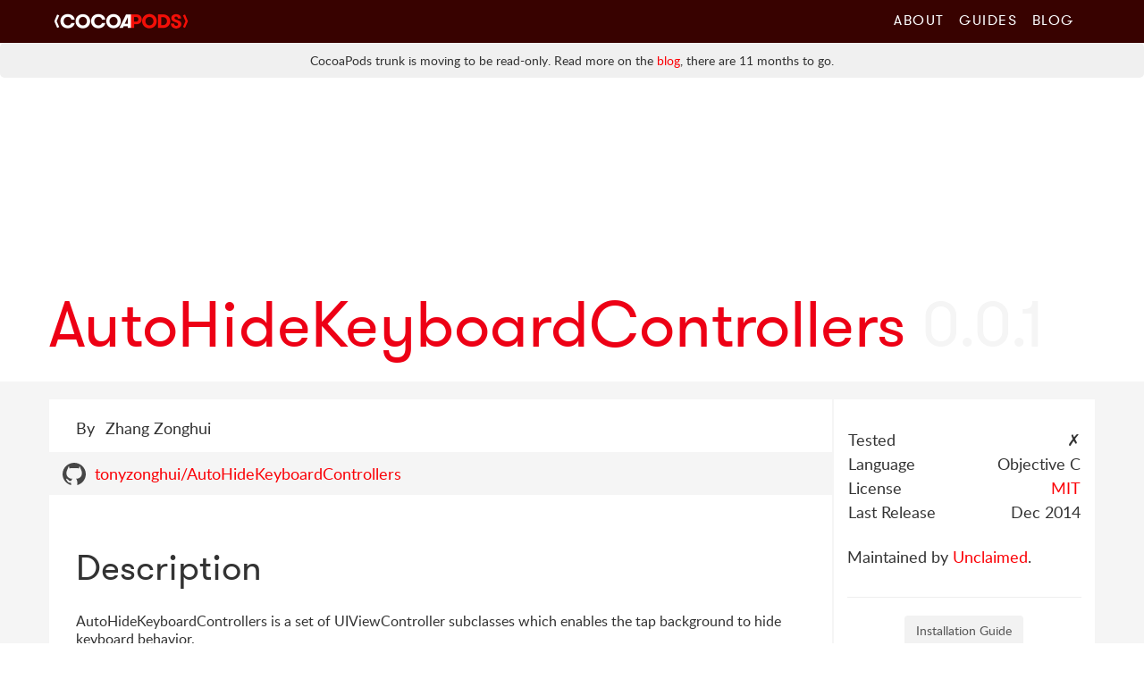

--- FILE ---
content_type: text/html;charset=utf-8
request_url: https://cocoapods.org/pods/AutoHideKeyboardControllers
body_size: 4089
content:
<!DOCTYPE html><html lang="en-en"><head><title>AutoHideKeyboardControllers on CocoaPods.org</title><meta charset="utf-8" /><meta content="cocoapods objective-c objc swift package manager libraries documentation search pods podspec podfile cocoa apple ios library" name="keywords" /><meta content="IE=edge" http-equiv="X-UA-Compatible" /><meta content="width=device-width, initial-scale=1.0" name="viewport" /><meta content="AutoHideKeyboardControllers is a set of UIViewController subclasses which enables the tap background to hide keyboard behavior." name="description" /><meta content="Zhang Zonghui" name="author" /><meta content="summary_large_image" name="twitter:card" /><meta content="@CocoaPods" name="twitter:site" /><meta content="@CocoaPods" name="twitter:creator" /><meta content="AutoHideKeyboardControllers" name="twitter:title" /><meta content="AutoHideKeyboardControllers is a set of UIViewController subclasses which enables the tap background to hide keyboard behavior." name="twitter:description" /><meta content="https://cocoapods.org/pods/AutoHideKeyboardControllers" name="twitter:url" /><meta content="http://cocoadocs.org/docsets/AutoHideKeyboardControllers/0.0.1/preview.png" name="twitter:image:src" /><meta content="CocoaPods" property="og:site_name" /><meta content="AutoHideKeyboardControllers" property="og:title" /><meta content="https://cocoapods.org/pods/AutoHideKeyboardControllers" property="og:url" /><meta content="website" property="og:type" /><meta content="AutoHideKeyboardControllers is a set of UIViewController subclasses which enables the tap background to hide keyboard behavior." property="og:description" /><meta content="http://cocoadocs.org/docsets/AutoHideKeyboardControllers/0.0.1/preview.png" property="og:image" /><link rel="shortcut icon" href="https://cocoapods.org/favicons/favicon.ico" type="image/x-icon" /><link rel="apple-touch-icon" href="https://cocoapods.org/favicons/apple-touch-icon.png" /><link rel="apple-touch-icon" sizes="57x57" href="https://cocoapods.org/favicons/apple-touch-icon-57x57.png" /><link rel="apple-touch-icon" sizes="60x60" href="https://cocoapods.org/favicons/apple-touch-icon-60x60.png" /><link rel="apple-touch-icon" sizes="72x72" href="https://cocoapods.org/favicons/apple-touch-icon-72x72.png" /><link rel="apple-touch-icon" sizes="76x76" href="https://cocoapods.org/favicons/apple-touch-icon-76x76.png" /><link rel="apple-touch-icon" sizes="114x114" href="https://cocoapods.org/favicons/apple-touch-icon-114x114.png" /><link rel="apple-touch-icon" sizes="120x120" href="https://cocoapods.org/favicons/apple-touch-icon-120x120.png" /><link rel="apple-touch-icon" sizes="144x144" href="https://cocoapods.org/favicons/apple-touch-icon-144x144.png" /><link rel="apple-touch-icon" sizes="152x152" href="https://cocoapods.org/favicons/apple-touch-icon-152x152.png" /><script src="/javascripts/application-d5c0bbb5ceb595bc8842c56bce343feb.js"></script><link href="/stylesheets/app-d5c0bbb5ceb595bc8842c56bce343feb.css" media="screen" rel="stylesheet" type="text/css" /><link href="https://cocoapods.org/opensearch.xml" rel="search" title="CocoaPods" type="application/opensearchdescription+xml" /></head><body><style>.deprecation-warning {
  background-color: #f0f0f0;
  padding: 10px;
  border-radius: 5px;
  margin-bottom: 20px;
  font-size: 14px;
  line-height: 1.5;
  text-align: center;
}
.deprecation-warning p {
  margin: 0;
  padding: 0;
}</style><nav class="navbar navbar-static-top" role="navigation"><section class="container"><div class="navbar-header"><button class="navbar-toggle" data-target=".navbar-header-collapse" data-toggle="collapse" type="button"><span class="sr-only">Toggle navigation</span><span class="glyphicon glyphicon-plus"></span></button><a class="navbar-brand" href="https://cocoapods.org"></a></div><div class="collapse navbar-collapse navbar-header-collapse"><ul class="nav navbar-nav navbar-right"><li><a href="https://cocoapods.org/about">About</a></li><li><a href="https://guides.cocoapods.org">Guides</a></li><li><a href="https://blog.cocoapods.org">Blog</a></li></ul></div></section></nav><div class="deprecation-warning"><div class="container"><p>CocoaPods trunk is moving to be read-only. Read more on the <a href="https://blog.cocoapods.org/CocoaPods-Specs-Repo/">blog</a>, there are 11 months to go.</p></div></div><section class="container"><article class="row" id="headline"><div class="col-lg-12 col-sm-12 col-xs-12"><h1>AutoHideKeyboardControllers <span>0.0.1</span></h1></div></article></section><div id="content-wrapper"><section class="container" id="pod-page"><article class="row"><div class="pod_result"><div class="pod-metadata clearfix"></div><div class="sideline col-sm-3 col-xs-12 col-sm-push-9"><h1 class="visible-xs inline-headline"><a href='/pods/AutoHideKeyboardControllers'>AutoHideKeyboardControllers</a> <span>0.0.1</span></h1><div class="close-expanded"><a href="#">&times;</a></div><h3></h3><table class='header'><tbody><tr><td>      <span class='hidden-lg-span'>Tests</span><span class='visible-lg-span'>Tested</span>
</td><td>✗</td></tr><tr><td>      <span class='hidden-lg-span'>Lang</span><span class='visible-lg-span'>Language</span>
</td><td>      <span class='hidden-lg-span'>Obj-C</span><span class='visible-lg-span'>Objective C</span>
</td></tr><tr><td>License</td><td>      <a href='http://opensource.org/licenses/MIT'>MIT</a>
</td></tr><tr><td>      <span class='hidden-lg-span'>Released</span><span class='visible-lg-span'>Last Release</span>
</td><td>Dec 2014</td></tr></tbody></table><p>Maintained by <a href='/owners/7'>Unclaimed</a>.</p><hr /><button class="btn" data-target="#installation_guide" data-toggle="modal" type="button">Installation Guide</button><div aria-hidden="true" aria-labelledby="installation_label" class="modal fade" id="installation_guide" role="dialog" tabindex="-1"><div class="modal-dialog"><div class="modal-content"><div class="modal-header"><button aria-label="Close" class="close" data-dismiss="modal" type="button"><span aria-hidden="true">&times</span></button><h4 class="modal-title" id="installation_label">Installation Guide for AutoHideKeyboardControllers</h4></div><div class="modal-body"><p>You want to add <code>pod 'AutoHideKeyboardControllers', '~> 0.0'</code> similar to the following to your Podfile:</p><pre><code>target 'MyApp' do
  pod 'AutoHideKeyboardControllers', '~> 0.0'
end</code></pre><p>Then run a <code>pod install</code> inside your terminal, or from CocoaPods.app.</p><hr /><p>Alternatively to give it a test run, run the command:</p><p><code>pod try AutoHideKeyboardControllers</code></p></div></div></div></div><hr /><ul class="links"><li><a href="https://github.com/CocoaPods/Specs/blob/master/Specs/d/9/b/AutoHideKeyboardControllers/0.0.1/AutoHideKeyboardControllers.podspec.json">See Podspec</a></li><li><a href="https://github.com/tonyzonghui/AutoHideKeyboardControllers">GitHub Repo</a></li><li><a href="https://cocoapods.org/pods/AutoHideKeyboardControllers">Page on CocoaPods.org</a></li></ul></div><div class="readme-content col-sm-9 col-xs-12 col-sm-pull-3"><div class="inline-headline"><h1 class="hidden-xs"><a href='/pods/AutoHideKeyboardControllers'>AutoHideKeyboardControllers</a> <span>0.0.1</span></h1></div><ul class="attribution"><li>By</li><li>Zhang Zonghui</li></ul><nav><ul><li class="github-link"><a class="hidden-xs" href="https://github.com/tonyzonghui/AutoHideKeyboardControllers">tonyzonghui/AutoHideKeyboardControllers</a><a class="visible-xs" href="https://github.com/tonyzonghui/AutoHideKeyboardControllers">GitHub Repo</a></li></ul></nav><div class="clearfix"></div><div class="tab-content"><div class="tab-pane active" id="readme"><!DOCTYPE html PUBLIC "-//W3C//DTD HTML 4.0 Transitional//EN" "http://www.w3.org/TR/REC-html40/loose.dtd">
<html><body>


<h2>
<a id="user-content-description" class="anchor" href="#description" aria-hidden="true"><span class="octicon octicon-link"></span></a>Description</h2>

<p>AutoHideKeyboardControllers is a set of UIViewController subclasses which enables the tap background to hide keyboard behavior.</p>

<h2>
<a id="user-content-contents" class="anchor" href="#contents" aria-hidden="true"><span class="octicon octicon-link"></span></a>Contents</h2>

<p>Currently there are two classes available:</p>

<ol>
<li>AutoHideKeyboardViewController</li>
<li>AutoHideKeyboardTableViewController</li>
</ol>

<h2>
<a id="user-content-usage" class="anchor" href="#usage" aria-hidden="true"><span class="octicon octicon-link"></span></a>Usage</h2>

<p>There are only 2 steps to make your viewcontroller hide keyboard on background tapped.</p>

<p><strong>Step 1</strong>: Make your viewcontroller a subclass of AutoHideKeyboardViewController/AutoHideKeybaordTableViewController instead of UIViewController/UITableViewController</p>

<pre><code>#import "AutoHideKeyboardViewController.h"

@interface ViewController : AutoHideKeyboardViewController
</code></pre>

<p><strong>Step 2</strong>: If you have any UITextView or UITextField in your page, set their delegate to your viewcontroller.</p>

<p>That's it! Enjoy!</p>

<hr>

<h1>
<a id="user-content-license" class="anchor" href="#license" aria-hidden="true"><span class="octicon octicon-link"></span></a>License</h1>

<p>UIKitHelper is available under the MIT license. See the LICENSE file for more info.</p>
</body></html>
</div><div class="tab-pane" id="changelog_content"></div></div></div><div class="clearfix"></div></div></article></section></div><script>$copy_to_clipboard = $('ol.results img.copy')

var clip = new ZeroClipboard(
  $copy_to_clipboard, {
    moviePath: "/flashes/ZeroClipboard.swf",
    forceHandCursor: true
  }
);

clip.on( 'noflash', function ( client, args ) {

  // provide a recursive wait method
  // that checks for the hover on the popover/clipboard
  // before hiding so you can select text

  function closePopoverForNode(node){
    setTimeout(function() {
      if (!$(node).is(':hover') && !$(".popover:hover").length) {
        $(node).popover("hide")
      } else {
        closePopoverForNode(node)
      }
    }, 500);
  }

  // With no flash you should be able to select the text
  // in the popover

  $copy_to_clipboard.popover({
    trigger: "manual",
    container: "body"

  }).on("click", function(e) {
    e.preventDefault();

  }).on("mouseenter", function() {
    $(this).popover("show");
    $(".popover input").select()

  }).on("mouseleave", function() {
    closePopoverForNode(this)
  });
});

// When Flash works, jusst do a normal popover
clip.on("load", function(client) {

  client.on( "complete", function(client, args) {
    $("h4.has-flash").text("Saved to clipboard");
    $(".popover").addClass("saved")
  });

  clip.on( 'mouseover', function ( client, args ) {
    $(this).popover('show')
  });

  clip.on( 'mouseout', function ( client, args ) {
    $(this).popover('hide')
  });
});

// When the page loads up check for a #changelog and load the changelog instead of the README if possible
$(document).ready(function() {
  if ($("#asset_switcher").length == 0) { return }
  if (location.hash == "#changelog") {
    $("#changelog_tab").click()
  }

  // Make it easy to get a changelog URL for C+Ping
  $('#asset_switcher a').on('shown.bs.tab', function (e) {
    var is_changelog = $(e.target).data("target") == "#changelog_content"
    var new_hash = (is_changelog) ? "#changelog" : ""
    var current_url = window.location.toString().split('#')[0]
    history.replaceState(null, null, current_url + new_hash)
  })
})</script><div class="clearfix"></div><footer class="page-footer"><section class="container"><div class="row"><article class="col-md-8 col-lg-8 col-sm-12 col-md-offset-2 col-lg-offset-2 col-xs-12"><h4>CocoaPods is a project from</h4><p class="contributors"> <a href="https://twitter.com/dnkoutso">Dimitris Koutsogiorgas</a>, <a href="https://dani.builds.terrible.systems/">Danielle Lancashire</a>, <a href="https://github.com/amorde">Eric Amorde</a>, <a href="https://github.com/igormaka">Igor Makarov</a>, <a href="https://orta.io">Orta Therox</a>, <a href="https://github.com/paulb777">Paul Beusterien</a>, <a href="https://segiddins.me">Samuel Giddins</a>, and <a href="https://cocoapods.org/about#team">The CocoaPods Dev Team</a> with contributions from <a href="https://github.com/CocoaPods/Specs/graphs/contributors">many, many others</a>.</p><h4>Lovingly sponsored by</h4><p class="sponsors"><a href="http://artsy.net">Artsy</a>, <a href="http://www.usebutton.com">Button</a>, <a href="http://www.capitalone.io">Capital One</a>, <a href="https://circleci.com">CircleCI</a>, <a href="http://discontinuity.eu">Discontinuity</a>,
 <a href="https://www.emergetools.com">Emerge Tools</a>, <a href="http://www.fngtps.com">Fingertips</a>, <a href="https://developers.google.com">Google</a>, <a href="https://www.heroku.com">Heroku</a>, <a href="https://www.jsdelivr.com">jsDelivr</a>, <a href="https://realm.io">Realm</a>, <a href="https://pspdfkit.com/">PSPDFKit</a>, <a href="http://www.rubymotion.com">RubyMotion</a>, <a href="https://www.sauspiel.de">Sauspiel</a>, <a href="https://www.slack.com">Slack</a>, <a href="https://www.soundcloud.com">SoundCloud</a>, <a href="https://www.stripe.com">Stripe</a>, <a href="https://www.squareup.com">Square</a>, and  <a href="http://www.technologyastronauts.ch">Technology&nbsp;Astronauts</a>.</p></article></div></section></footer><footer class="footer-links"><section class="container"><div class="row"><article class="col-md-8 col-lg-8 col-sm-12 col-md-offset-2 col-lg-offset-2 col-xs-12"><a class="cocoapods-small-logo" href="https://cocoapods.org"></a><ul><li class="col-md-3 col-sm-3 col-xs-6"><a href="https://guides.cocoapods.org/using/troubleshooting.html">Support</a></li><li class="col-md-3 col-sm-3 col-xs-6"><a href="https://github.com/CocoaPods/CocoaPods">GitHub Repo</a></li><li class="col-md-3 col-sm-3 col-xs-6"><a href="https://status.cocoapods.org">Web Properties Status</a></li><li class="col-md-3 col-sm-3 col-xs-6"><a href="https://twitter.com/CocoaPods">@CocoaPods</a></li><li class="col-md-3 col-sm-3 col-xs-6"><a href="http://groups.google.com/group/cocoapods">Mailing List</a></li><li class="col-md-3 col-sm-3 col-xs-6"><a href="https://cocoapods.org/about"><span class="visible-lg-span">CocoaPods</span> Dev Team</a></li><li class="col-md-3 col-sm-3 col-xs-6"><a href="https://guides.cocoapods.org/syntax/podfile.html">Podfile Doc<span class="hidden-lg-span">s</span><span class="visible-lg-span">umentation</span></a></li><li class="col-md-3 col-sm-3 col-xs-6"><a href="https://cocoapods.org/legal">Legal / Conduct</a></li></ul></article></div></section></footer></body></html>

--- FILE ---
content_type: text/css;charset=utf-8
request_url: https://cocoapods.org/stylesheets/app-d5c0bbb5ceb595bc8842c56bce343feb.css
body_size: 49679
content:
/*!
 * Bootstrap v3.0.2 by @fat and @mdo
 * Copyright 2013 Twitter, Inc.
 * Licensed under http://www.apache.org/licenses/LICENSE-2.0
 *
 * Designed and built with all the love in the world by @mdo and @fat.
 *//*! normalize.css v2.1.3 | MIT License | git.io/normalize */article,aside,details,figcaption,figure,footer,header,hgroup,main,nav,section,summary{display:block}audio,canvas,video{display:inline-block}audio:not([controls]){display:none;height:0}[hidden],template{display:none}html{font-family:sans-serif;-webkit-text-size-adjust:100%;-ms-text-size-adjust:100%}body{margin:0}a{background:transparent}a:focus{outline:thin dotted}a:active,a:hover{outline:0}h1{margin:.67em 0;font-size:2em}abbr[title]{border-bottom:1px dotted}b,strong{font-weight:bold}dfn{font-style:italic}hr{height:0;-moz-box-sizing:content-box;box-sizing:content-box}mark{color:#000;background:#ff0}code,kbd,pre,samp{font-family:monospace,serif;font-size:1em}pre{white-space:pre-wrap}q{quotes:"\201C" "\201D" "\2018" "\2019"}small{font-size:80%}sub,sup{position:relative;font-size:75%;line-height:0;vertical-align:baseline}sup{top:-0.5em}sub{bottom:-0.25em}img{border:0}svg:not(:root){overflow:hidden}figure{margin:0}fieldset{padding:.35em .625em .75em;margin:0 2px;border:1px solid #c0c0c0}legend{padding:0;border:0}button,input,select,textarea{margin:0;font-family:inherit;font-size:100%}button,input{line-height:normal}button,select{text-transform:none}button,html input[type="button"],input[type="reset"],input[type="submit"]{cursor:pointer;-webkit-appearance:button}button[disabled],html input[disabled]{cursor:default}input[type="checkbox"],input[type="radio"]{padding:0;box-sizing:border-box}input[type="search"]{-webkit-box-sizing:content-box;-moz-box-sizing:content-box;box-sizing:content-box;-webkit-appearance:textfield}input[type="search"]::-webkit-search-cancel-button,input[type="search"]::-webkit-search-decoration{-webkit-appearance:none}button::-moz-focus-inner,input::-moz-focus-inner{padding:0;border:0}textarea{overflow:auto;vertical-align:top}table{border-collapse:collapse;border-spacing:0}@media print{*{color:#000 !important;text-shadow:none !important;background:transparent !important;box-shadow:none !important}a,a:visited{text-decoration:underline}a[href]:after{content:" (" attr(href) ")"}abbr[title]:after{content:" (" attr(title) ")"}a[href^="javascript:"]:after,a[href^="#"]:after{content:""}pre,blockquote{border:1px solid #999;page-break-inside:avoid}thead{display:table-header-group}tr,img{page-break-inside:avoid}img{max-width:100% !important}@page{margin:2cm .5cm}p,h2,h3{orphans:3;widows:3}h2,h3{page-break-after:avoid}select{background:#fff !important}.navbar{display:none}.table td,.table th{background-color:#fff !important}.btn>.caret,.dropup>.btn>.caret{border-top-color:#000 !important}.label{border:1px solid #000}.table{border-collapse:collapse !important}.table-bordered th,.table-bordered td{border:1px solid #ddd !important}}*,*:before,*:after{-webkit-box-sizing:border-box;-moz-box-sizing:border-box;box-sizing:border-box}html{font-size:62.5%;-webkit-tap-highlight-color:transparent}body{font-family:"Helvetica Neue",Helvetica,Arial,sans-serif;font-size:14px;line-height:1.428571429;color:#333;background-color:#fff}input,button,select,textarea{font-family:inherit;font-size:inherit;line-height:inherit}a{color:#428bca;text-decoration:none}a:hover,a:focus{color:#2a6496;text-decoration:underline}a:focus{outline:thin dotted #333;outline:5px auto -webkit-focus-ring-color;outline-offset:-2px}img{vertical-align:middle}.img-responsive{display:block;height:auto;max-width:100%}.img-rounded{border-radius:6px}.img-thumbnail{display:inline-block;height:auto;max-width:100%;padding:4px;line-height:1.428571429;background-color:#fff;border:1px solid #ddd;border-radius:4px;-webkit-transition:all .2s ease-in-out;transition:all .2s ease-in-out}.img-circle{border-radius:50%}hr{margin-top:20px;margin-bottom:20px;border:0;border-top:1px solid #eee}.sr-only{position:absolute;width:1px;height:1px;padding:0;margin:-1px;overflow:hidden;clip:rect(0, 0, 0, 0);border:0}p{margin:0 0 10px}.lead{margin-bottom:20px;font-size:16px;font-weight:200;line-height:1.4}@media (min-width: 768px){.lead{font-size:21px}}small,.small{font-size:85%}cite{font-style:normal}.text-muted{color:#999}.text-primary{color:#428bca}.text-primary:hover{color:#3071a9}.text-warning{color:#c09853}.text-warning:hover{color:#a47e3c}.text-danger{color:#b94a48}.text-danger:hover{color:#953b39}.text-success{color:#468847}.text-success:hover{color:#356635}.text-info{color:#3a87ad}.text-info:hover{color:#2d6987}.text-left{text-align:left}.text-right{text-align:right}.text-center{text-align:center}h1,h2,h3,h4,h5,h6,.h1,.h2,.h3,.h4,.h5,.h6{font-family:"Helvetica Neue",Helvetica,Arial,sans-serif;font-weight:500;line-height:1.1;color:inherit}h1 small,h2 small,h3 small,h4 small,h5 small,h6 small,.h1 small,.h2 small,.h3 small,.h4 small,.h5 small,.h6 small,h1 .small,h2 .small,h3 .small,h4 .small,h5 .small,h6 .small,.h1 .small,.h2 .small,.h3 .small,.h4 .small,.h5 .small,.h6 .small{font-weight:normal;line-height:1;color:#999}h1,h2,h3{margin-top:20px;margin-bottom:10px}h1 small,h2 small,h3 small,h1 .small,h2 .small,h3 .small{font-size:65%}h4,h5,h6{margin-top:10px;margin-bottom:10px}h4 small,h5 small,h6 small,h4 .small,h5 .small,h6 .small{font-size:75%}h1,.h1{font-size:36px}h2,.h2{font-size:30px}h3,.h3{font-size:24px}h4,.h4{font-size:18px}h5,.h5{font-size:14px}h6,.h6{font-size:12px}.page-header{padding-bottom:9px;margin:40px 0 20px;border-bottom:1px solid #eee}ul,ol{margin-top:0;margin-bottom:10px}ul ul,ol ul,ul ol,ol ol{margin-bottom:0}.list-unstyled{padding-left:0;list-style:none}.list-inline{padding-left:0;list-style:none}.list-inline>li{display:inline-block;padding-right:5px;padding-left:5px}.list-inline>li:first-child{padding-left:0}dl{margin-bottom:20px}dt,dd{line-height:1.428571429}dt{font-weight:bold}dd{margin-left:0}@media (min-width: 768px){.dl-horizontal dt{float:left;width:160px;overflow:hidden;clear:left;text-align:right;text-overflow:ellipsis;white-space:nowrap}.dl-horizontal dd{margin-left:180px}.dl-horizontal dd:before,.dl-horizontal dd:after{display:table;content:" "}.dl-horizontal dd:after{clear:both}.dl-horizontal dd:before,.dl-horizontal dd:after{display:table;content:" "}.dl-horizontal dd:after{clear:both}}abbr[title],abbr[data-original-title]{cursor:help;border-bottom:1px dotted #999}abbr.initialism{font-size:90%;text-transform:uppercase}blockquote{padding:10px 20px;margin:0 0 20px;border-left:5px solid #eee}blockquote p{font-size:17.5px;font-weight:300;line-height:1.25}blockquote p:last-child{margin-bottom:0}blockquote small{display:block;line-height:1.428571429;color:#999}blockquote small:before{content:'\2014 \00A0'}blockquote.pull-right{padding-right:15px;padding-left:0;border-right:5px solid #eee;border-left:0}blockquote.pull-right p,blockquote.pull-right small,blockquote.pull-right .small{text-align:right}blockquote.pull-right small:before,blockquote.pull-right .small:before{content:''}blockquote.pull-right small:after,blockquote.pull-right .small:after{content:'\00A0 \2014'}blockquote:before,blockquote:after{content:""}address{margin-bottom:20px;font-style:normal;line-height:1.428571429}code,kbd,pre,samp{font-family:Monaco,Menlo,Consolas,"Courier New",monospace}code{padding:2px 4px;font-size:90%;color:#c7254e;white-space:nowrap;background-color:#f9f2f4;border-radius:4px}pre{display:block;padding:9.5px;margin:0 0 10px;font-size:13px;line-height:1.428571429;color:#333;word-break:break-all;word-wrap:break-word;background-color:#f5f5f5;border:1px solid #ccc;border-radius:4px}pre code{padding:0;font-size:inherit;color:inherit;white-space:pre-wrap;background-color:transparent;border-radius:0}.pre-scrollable{max-height:340px;overflow-y:scroll}.container{padding-right:15px;padding-left:15px;margin-right:auto;margin-left:auto}.container:before,.container:after{display:table;content:" "}.container:after{clear:both}.container:before,.container:after{display:table;content:" "}.container:after{clear:both}.row{margin-right:-15px;margin-left:-15px}.row:before,.row:after{display:table;content:" "}.row:after{clear:both}.row:before,.row:after{display:table;content:" "}.row:after{clear:both}.col-xs-1,.col-sm-1,.col-md-1,.col-lg-1,.col-xs-2,.col-sm-2,.col-md-2,.col-lg-2,.col-xs-3,.col-sm-3,.col-md-3,.col-lg-3,.col-xs-4,.col-sm-4,.col-md-4,.col-lg-4,.col-xs-5,.col-sm-5,.col-md-5,.col-lg-5,.col-xs-6,.col-sm-6,.col-md-6,.col-lg-6,.col-xs-7,.col-sm-7,.col-md-7,.col-lg-7,.col-xs-8,.col-sm-8,.col-md-8,.col-lg-8,.col-xs-9,.col-sm-9,.col-md-9,.col-lg-9,.col-xs-10,.col-sm-10,.col-md-10,.col-lg-10,.col-xs-11,.col-sm-11,.col-md-11,.col-lg-11,.col-xs-12,.col-sm-12,.col-md-12,.col-lg-12{position:relative;min-height:1px;padding-right:15px;padding-left:15px}.col-xs-1,.col-xs-2,.col-xs-3,.col-xs-4,.col-xs-5,.col-xs-6,.col-xs-7,.col-xs-8,.col-xs-9,.col-xs-10,.col-xs-11{float:left}.col-xs-12{width:100%}.col-xs-11{width:91.66666666666666%}.col-xs-10{width:83.33333333333334%}.col-xs-9{width:75%}.col-xs-8{width:66.66666666666666%}.col-xs-7{width:58.333333333333336%}.col-xs-6{width:50%}.col-xs-5{width:41.66666666666667%}.col-xs-4{width:33.33333333333333%}.col-xs-3{width:25%}.col-xs-2{width:16.666666666666664%}.col-xs-1{width:8.333333333333332%}.col-xs-pull-12{right:100%}.col-xs-pull-11{right:91.66666666666666%}.col-xs-pull-10{right:83.33333333333334%}.col-xs-pull-9{right:75%}.col-xs-pull-8{right:66.66666666666666%}.col-xs-pull-7{right:58.333333333333336%}.col-xs-pull-6{right:50%}.col-xs-pull-5{right:41.66666666666667%}.col-xs-pull-4{right:33.33333333333333%}.col-xs-pull-3{right:25%}.col-xs-pull-2{right:16.666666666666664%}.col-xs-pull-1{right:8.333333333333332%}.col-xs-pull-0{right:0}.col-xs-push-12{left:100%}.col-xs-push-11{left:91.66666666666666%}.col-xs-push-10{left:83.33333333333334%}.col-xs-push-9{left:75%}.col-xs-push-8{left:66.66666666666666%}.col-xs-push-7{left:58.333333333333336%}.col-xs-push-6{left:50%}.col-xs-push-5{left:41.66666666666667%}.col-xs-push-4{left:33.33333333333333%}.col-xs-push-3{left:25%}.col-xs-push-2{left:16.666666666666664%}.col-xs-push-1{left:8.333333333333332%}.col-xs-push-0{left:0}.col-xs-offset-12{margin-left:100%}.col-xs-offset-11{margin-left:91.66666666666666%}.col-xs-offset-10{margin-left:83.33333333333334%}.col-xs-offset-9{margin-left:75%}.col-xs-offset-8{margin-left:66.66666666666666%}.col-xs-offset-7{margin-left:58.333333333333336%}.col-xs-offset-6{margin-left:50%}.col-xs-offset-5{margin-left:41.66666666666667%}.col-xs-offset-4{margin-left:33.33333333333333%}.col-xs-offset-3{margin-left:25%}.col-xs-offset-2{margin-left:16.666666666666664%}.col-xs-offset-1{margin-left:8.333333333333332%}.col-xs-offset-0{margin-left:0}@media (min-width: 768px){.container{width:750px}.col-sm-1,.col-sm-2,.col-sm-3,.col-sm-4,.col-sm-5,.col-sm-6,.col-sm-7,.col-sm-8,.col-sm-9,.col-sm-10,.col-sm-11{float:left}.col-sm-12{width:100%}.col-sm-11{width:91.66666666666666%}.col-sm-10{width:83.33333333333334%}.col-sm-9{width:75%}.col-sm-8{width:66.66666666666666%}.col-sm-7{width:58.333333333333336%}.col-sm-6{width:50%}.col-sm-5{width:41.66666666666667%}.col-sm-4{width:33.33333333333333%}.col-sm-3{width:25%}.col-sm-2{width:16.666666666666664%}.col-sm-1{width:8.333333333333332%}.col-sm-pull-12{right:100%}.col-sm-pull-11{right:91.66666666666666%}.col-sm-pull-10{right:83.33333333333334%}.col-sm-pull-9{right:75%}.col-sm-pull-8{right:66.66666666666666%}.col-sm-pull-7{right:58.333333333333336%}.col-sm-pull-6{right:50%}.col-sm-pull-5{right:41.66666666666667%}.col-sm-pull-4{right:33.33333333333333%}.col-sm-pull-3{right:25%}.col-sm-pull-2{right:16.666666666666664%}.col-sm-pull-1{right:8.333333333333332%}.col-sm-pull-0{right:0}.col-sm-push-12{left:100%}.col-sm-push-11{left:91.66666666666666%}.col-sm-push-10{left:83.33333333333334%}.col-sm-push-9{left:75%}.col-sm-push-8{left:66.66666666666666%}.col-sm-push-7{left:58.333333333333336%}.col-sm-push-6{left:50%}.col-sm-push-5{left:41.66666666666667%}.col-sm-push-4{left:33.33333333333333%}.col-sm-push-3{left:25%}.col-sm-push-2{left:16.666666666666664%}.col-sm-push-1{left:8.333333333333332%}.col-sm-push-0{left:0}.col-sm-offset-12{margin-left:100%}.col-sm-offset-11{margin-left:91.66666666666666%}.col-sm-offset-10{margin-left:83.33333333333334%}.col-sm-offset-9{margin-left:75%}.col-sm-offset-8{margin-left:66.66666666666666%}.col-sm-offset-7{margin-left:58.333333333333336%}.col-sm-offset-6{margin-left:50%}.col-sm-offset-5{margin-left:41.66666666666667%}.col-sm-offset-4{margin-left:33.33333333333333%}.col-sm-offset-3{margin-left:25%}.col-sm-offset-2{margin-left:16.666666666666664%}.col-sm-offset-1{margin-left:8.333333333333332%}.col-sm-offset-0{margin-left:0}}@media (min-width: 992px){.container{width:970px}.col-md-1,.col-md-2,.col-md-3,.col-md-4,.col-md-5,.col-md-6,.col-md-7,.col-md-8,.col-md-9,.col-md-10,.col-md-11{float:left}.col-md-12{width:100%}.col-md-11{width:91.66666666666666%}.col-md-10{width:83.33333333333334%}.col-md-9{width:75%}.col-md-8{width:66.66666666666666%}.col-md-7{width:58.333333333333336%}.col-md-6{width:50%}.col-md-5{width:41.66666666666667%}.col-md-4{width:33.33333333333333%}.col-md-3{width:25%}.col-md-2{width:16.666666666666664%}.col-md-1{width:8.333333333333332%}.col-md-pull-12{right:100%}.col-md-pull-11{right:91.66666666666666%}.col-md-pull-10{right:83.33333333333334%}.col-md-pull-9{right:75%}.col-md-pull-8{right:66.66666666666666%}.col-md-pull-7{right:58.333333333333336%}.col-md-pull-6{right:50%}.col-md-pull-5{right:41.66666666666667%}.col-md-pull-4{right:33.33333333333333%}.col-md-pull-3{right:25%}.col-md-pull-2{right:16.666666666666664%}.col-md-pull-1{right:8.333333333333332%}.col-md-pull-0{right:0}.col-md-push-12{left:100%}.col-md-push-11{left:91.66666666666666%}.col-md-push-10{left:83.33333333333334%}.col-md-push-9{left:75%}.col-md-push-8{left:66.66666666666666%}.col-md-push-7{left:58.333333333333336%}.col-md-push-6{left:50%}.col-md-push-5{left:41.66666666666667%}.col-md-push-4{left:33.33333333333333%}.col-md-push-3{left:25%}.col-md-push-2{left:16.666666666666664%}.col-md-push-1{left:8.333333333333332%}.col-md-push-0{left:0}.col-md-offset-12{margin-left:100%}.col-md-offset-11{margin-left:91.66666666666666%}.col-md-offset-10{margin-left:83.33333333333334%}.col-md-offset-9{margin-left:75%}.col-md-offset-8{margin-left:66.66666666666666%}.col-md-offset-7{margin-left:58.333333333333336%}.col-md-offset-6{margin-left:50%}.col-md-offset-5{margin-left:41.66666666666667%}.col-md-offset-4{margin-left:33.33333333333333%}.col-md-offset-3{margin-left:25%}.col-md-offset-2{margin-left:16.666666666666664%}.col-md-offset-1{margin-left:8.333333333333332%}.col-md-offset-0{margin-left:0}}@media (min-width: 1200px){.container{width:1170px}.col-lg-1,.col-lg-2,.col-lg-3,.col-lg-4,.col-lg-5,.col-lg-6,.col-lg-7,.col-lg-8,.col-lg-9,.col-lg-10,.col-lg-11{float:left}.col-lg-12{width:100%}.col-lg-11{width:91.66666666666666%}.col-lg-10{width:83.33333333333334%}.col-lg-9{width:75%}.col-lg-8{width:66.66666666666666%}.col-lg-7{width:58.333333333333336%}.col-lg-6{width:50%}.col-lg-5{width:41.66666666666667%}.col-lg-4{width:33.33333333333333%}.col-lg-3{width:25%}.col-lg-2{width:16.666666666666664%}.col-lg-1{width:8.333333333333332%}.col-lg-pull-12{right:100%}.col-lg-pull-11{right:91.66666666666666%}.col-lg-pull-10{right:83.33333333333334%}.col-lg-pull-9{right:75%}.col-lg-pull-8{right:66.66666666666666%}.col-lg-pull-7{right:58.333333333333336%}.col-lg-pull-6{right:50%}.col-lg-pull-5{right:41.66666666666667%}.col-lg-pull-4{right:33.33333333333333%}.col-lg-pull-3{right:25%}.col-lg-pull-2{right:16.666666666666664%}.col-lg-pull-1{right:8.333333333333332%}.col-lg-pull-0{right:0}.col-lg-push-12{left:100%}.col-lg-push-11{left:91.66666666666666%}.col-lg-push-10{left:83.33333333333334%}.col-lg-push-9{left:75%}.col-lg-push-8{left:66.66666666666666%}.col-lg-push-7{left:58.333333333333336%}.col-lg-push-6{left:50%}.col-lg-push-5{left:41.66666666666667%}.col-lg-push-4{left:33.33333333333333%}.col-lg-push-3{left:25%}.col-lg-push-2{left:16.666666666666664%}.col-lg-push-1{left:8.333333333333332%}.col-lg-push-0{left:0}.col-lg-offset-12{margin-left:100%}.col-lg-offset-11{margin-left:91.66666666666666%}.col-lg-offset-10{margin-left:83.33333333333334%}.col-lg-offset-9{margin-left:75%}.col-lg-offset-8{margin-left:66.66666666666666%}.col-lg-offset-7{margin-left:58.333333333333336%}.col-lg-offset-6{margin-left:50%}.col-lg-offset-5{margin-left:41.66666666666667%}.col-lg-offset-4{margin-left:33.33333333333333%}.col-lg-offset-3{margin-left:25%}.col-lg-offset-2{margin-left:16.666666666666664%}.col-lg-offset-1{margin-left:8.333333333333332%}.col-lg-offset-0{margin-left:0}}table{max-width:100%;background-color:transparent}th{text-align:left}.table{width:100%;margin-bottom:20px}.table>thead>tr>th,.table>tbody>tr>th,.table>tfoot>tr>th,.table>thead>tr>td,.table>tbody>tr>td,.table>tfoot>tr>td{padding:8px;line-height:1.428571429;vertical-align:top;border-top:1px solid #ddd}.table>thead>tr>th{vertical-align:bottom;border-bottom:2px solid #ddd}.table>caption+thead>tr:first-child>th,.table>colgroup+thead>tr:first-child>th,.table>thead:first-child>tr:first-child>th,.table>caption+thead>tr:first-child>td,.table>colgroup+thead>tr:first-child>td,.table>thead:first-child>tr:first-child>td{border-top:0}.table>tbody+tbody{border-top:2px solid #ddd}.table .table{background-color:#fff}.table-condensed>thead>tr>th,.table-condensed>tbody>tr>th,.table-condensed>tfoot>tr>th,.table-condensed>thead>tr>td,.table-condensed>tbody>tr>td,.table-condensed>tfoot>tr>td{padding:5px}.table-bordered{border:1px solid #ddd}.table-bordered>thead>tr>th,.table-bordered>tbody>tr>th,.table-bordered>tfoot>tr>th,.table-bordered>thead>tr>td,.table-bordered>tbody>tr>td,.table-bordered>tfoot>tr>td{border:1px solid #ddd}.table-bordered>thead>tr>th,.table-bordered>thead>tr>td{border-bottom-width:2px}.table-striped>tbody>tr:nth-child(odd)>td,.table-striped>tbody>tr:nth-child(odd)>th{background-color:#f9f9f9}.table-hover>tbody>tr:hover>td,.table-hover>tbody>tr:hover>th{background-color:#f5f5f5}table col[class*="col-"]{display:table-column;float:none}table td[class*="col-"],table th[class*="col-"]{display:table-cell;float:none}.table>thead>tr>td.active,.table>tbody>tr>td.active,.table>tfoot>tr>td.active,.table>thead>tr>th.active,.table>tbody>tr>th.active,.table>tfoot>tr>th.active,.table>thead>tr.active>td,.table>tbody>tr.active>td,.table>tfoot>tr.active>td,.table>thead>tr.active>th,.table>tbody>tr.active>th,.table>tfoot>tr.active>th{background-color:#f5f5f5}.table>thead>tr>td.success,.table>tbody>tr>td.success,.table>tfoot>tr>td.success,.table>thead>tr>th.success,.table>tbody>tr>th.success,.table>tfoot>tr>th.success,.table>thead>tr.success>td,.table>tbody>tr.success>td,.table>tfoot>tr.success>td,.table>thead>tr.success>th,.table>tbody>tr.success>th,.table>tfoot>tr.success>th{background-color:#dff0d8}.table-hover>tbody>tr>td.success:hover,.table-hover>tbody>tr>th.success:hover,.table-hover>tbody>tr.success:hover>td,.table-hover>tbody>tr.success:hover>th{background-color:#d0e9c6}.table>thead>tr>td.danger,.table>tbody>tr>td.danger,.table>tfoot>tr>td.danger,.table>thead>tr>th.danger,.table>tbody>tr>th.danger,.table>tfoot>tr>th.danger,.table>thead>tr.danger>td,.table>tbody>tr.danger>td,.table>tfoot>tr.danger>td,.table>thead>tr.danger>th,.table>tbody>tr.danger>th,.table>tfoot>tr.danger>th{background-color:#f2dede}.table-hover>tbody>tr>td.danger:hover,.table-hover>tbody>tr>th.danger:hover,.table-hover>tbody>tr.danger:hover>td,.table-hover>tbody>tr.danger:hover>th{background-color:#ebcccc}.table>thead>tr>td.warning,.table>tbody>tr>td.warning,.table>tfoot>tr>td.warning,.table>thead>tr>th.warning,.table>tbody>tr>th.warning,.table>tfoot>tr>th.warning,.table>thead>tr.warning>td,.table>tbody>tr.warning>td,.table>tfoot>tr.warning>td,.table>thead>tr.warning>th,.table>tbody>tr.warning>th,.table>tfoot>tr.warning>th{background-color:#fcf8e3}.table-hover>tbody>tr>td.warning:hover,.table-hover>tbody>tr>th.warning:hover,.table-hover>tbody>tr.warning:hover>td,.table-hover>tbody>tr.warning:hover>th{background-color:#faf2cc}@media (max-width: 767px){.table-responsive{width:100%;margin-bottom:15px;overflow-x:scroll;overflow-y:hidden;border:1px solid #ddd;-ms-overflow-style:-ms-autohiding-scrollbar;-webkit-overflow-scrolling:touch}.table-responsive>.table{margin-bottom:0}.table-responsive>.table>thead>tr>th,.table-responsive>.table>tbody>tr>th,.table-responsive>.table>tfoot>tr>th,.table-responsive>.table>thead>tr>td,.table-responsive>.table>tbody>tr>td,.table-responsive>.table>tfoot>tr>td{white-space:nowrap}.table-responsive>.table-bordered{border:0}.table-responsive>.table-bordered>thead>tr>th:first-child,.table-responsive>.table-bordered>tbody>tr>th:first-child,.table-responsive>.table-bordered>tfoot>tr>th:first-child,.table-responsive>.table-bordered>thead>tr>td:first-child,.table-responsive>.table-bordered>tbody>tr>td:first-child,.table-responsive>.table-bordered>tfoot>tr>td:first-child{border-left:0}.table-responsive>.table-bordered>thead>tr>th:last-child,.table-responsive>.table-bordered>tbody>tr>th:last-child,.table-responsive>.table-bordered>tfoot>tr>th:last-child,.table-responsive>.table-bordered>thead>tr>td:last-child,.table-responsive>.table-bordered>tbody>tr>td:last-child,.table-responsive>.table-bordered>tfoot>tr>td:last-child{border-right:0}.table-responsive>.table-bordered>tbody>tr:last-child>th,.table-responsive>.table-bordered>tfoot>tr:last-child>th,.table-responsive>.table-bordered>tbody>tr:last-child>td,.table-responsive>.table-bordered>tfoot>tr:last-child>td{border-bottom:0}}fieldset{padding:0;margin:0;border:0}legend{display:block;width:100%;padding:0;margin-bottom:20px;font-size:21px;line-height:inherit;color:#333;border:0;border-bottom:1px solid #e5e5e5}label{display:inline-block;margin-bottom:5px;font-weight:bold}input[type="search"]{-webkit-box-sizing:border-box;-moz-box-sizing:border-box;box-sizing:border-box}input[type="radio"],input[type="checkbox"]{margin:4px 0 0;margin-top:1px \9;line-height:normal}input[type="file"]{display:block}select[multiple],select[size]{height:auto}select optgroup{font-family:inherit;font-size:inherit;font-style:inherit}input[type="file"]:focus,input[type="radio"]:focus,input[type="checkbox"]:focus{outline:thin dotted #333;outline:5px auto -webkit-focus-ring-color;outline-offset:-2px}input[type="number"]::-webkit-outer-spin-button,input[type="number"]::-webkit-inner-spin-button{height:auto}output{display:block;padding-top:7px;font-size:14px;line-height:1.428571429;color:#555;vertical-align:middle}.form-control{display:block;width:100%;height:34px;padding:6px 12px;font-size:14px;line-height:1.428571429;color:#555;vertical-align:middle;background-color:#fff;background-image:none;border:1px solid #ccc;border-radius:4px;-webkit-box-shadow:inset 0 1px 1px rgba(0,0,0,0.075);box-shadow:inset 0 1px 1px rgba(0,0,0,0.075);-webkit-transition:border-color ease-in-out .15s,box-shadow ease-in-out .15s;transition:border-color ease-in-out .15s,box-shadow ease-in-out .15s}.form-control:focus{border-color:#66afe9;outline:0;-webkit-box-shadow:inset 0 1px 1px rgba(0,0,0,0.075),0 0 8px rgba(102,175,233,0.6);box-shadow:inset 0 1px 1px rgba(0,0,0,0.075),0 0 8px rgba(102,175,233,0.6)}.form-control:-moz-placeholder{color:#999}.form-control::-moz-placeholder{color:#999}.form-control:-ms-input-placeholder{color:#999}.form-control::-webkit-input-placeholder{color:#999}.form-control[disabled],.form-control[readonly],fieldset[disabled] .form-control{cursor:not-allowed;background-color:#eee}textarea.form-control{height:auto}.form-group{margin-bottom:15px}.radio,.checkbox{display:block;min-height:20px;padding-left:20px;margin-top:10px;margin-bottom:10px;vertical-align:middle}.radio label,.checkbox label{display:inline;margin-bottom:0;font-weight:normal;cursor:pointer}.radio input[type="radio"],.radio-inline input[type="radio"],.checkbox input[type="checkbox"],.checkbox-inline input[type="checkbox"]{float:left;margin-left:-20px}.radio+.radio,.checkbox+.checkbox{margin-top:-5px}.radio-inline,.checkbox-inline{display:inline-block;padding-left:20px;margin-bottom:0;font-weight:normal;vertical-align:middle;cursor:pointer}.radio-inline+.radio-inline,.checkbox-inline+.checkbox-inline{margin-top:0;margin-left:10px}input[type="radio"][disabled],input[type="checkbox"][disabled],.radio[disabled],.radio-inline[disabled],.checkbox[disabled],.checkbox-inline[disabled],fieldset[disabled] input[type="radio"],fieldset[disabled] input[type="checkbox"],fieldset[disabled] .radio,fieldset[disabled] .radio-inline,fieldset[disabled] .checkbox,fieldset[disabled] .checkbox-inline{cursor:not-allowed}.input-sm{height:30px;padding:5px 10px;font-size:12px;line-height:1.5;border-radius:3px}select.input-sm{height:30px;line-height:30px}textarea.input-sm{height:auto}.input-lg{height:45px;padding:10px 16px;font-size:18px;line-height:1.33;border-radius:6px}select.input-lg{height:45px;line-height:45px}textarea.input-lg{height:auto}.has-warning .help-block,.has-warning .control-label,.has-warning .radio,.has-warning .checkbox,.has-warning .radio-inline,.has-warning .checkbox-inline{color:#c09853}.has-warning .form-control{border-color:#c09853;-webkit-box-shadow:inset 0 1px 1px rgba(0,0,0,0.075);box-shadow:inset 0 1px 1px rgba(0,0,0,0.075)}.has-warning .form-control:focus{border-color:#a47e3c;-webkit-box-shadow:inset 0 1px 1px rgba(0,0,0,0.075),0 0 6px #dbc59e;box-shadow:inset 0 1px 1px rgba(0,0,0,0.075),0 0 6px #dbc59e}.has-warning .input-group-addon{color:#c09853;background-color:#fcf8e3;border-color:#c09853}.has-error .help-block,.has-error .control-label,.has-error .radio,.has-error .checkbox,.has-error .radio-inline,.has-error .checkbox-inline{color:#b94a48}.has-error .form-control{border-color:#b94a48;-webkit-box-shadow:inset 0 1px 1px rgba(0,0,0,0.075);box-shadow:inset 0 1px 1px rgba(0,0,0,0.075)}.has-error .form-control:focus{border-color:#953b39;-webkit-box-shadow:inset 0 1px 1px rgba(0,0,0,0.075),0 0 6px #d59392;box-shadow:inset 0 1px 1px rgba(0,0,0,0.075),0 0 6px #d59392}.has-error .input-group-addon{color:#b94a48;background-color:#f2dede;border-color:#b94a48}.has-success .help-block,.has-success .control-label,.has-success .radio,.has-success .checkbox,.has-success .radio-inline,.has-success .checkbox-inline{color:#468847}.has-success .form-control{border-color:#468847;-webkit-box-shadow:inset 0 1px 1px rgba(0,0,0,0.075);box-shadow:inset 0 1px 1px rgba(0,0,0,0.075)}.has-success .form-control:focus{border-color:#356635;-webkit-box-shadow:inset 0 1px 1px rgba(0,0,0,0.075),0 0 6px #7aba7b;box-shadow:inset 0 1px 1px rgba(0,0,0,0.075),0 0 6px #7aba7b}.has-success .input-group-addon{color:#468847;background-color:#dff0d8;border-color:#468847}.form-control-static{margin-bottom:0}.help-block{display:block;margin-top:5px;margin-bottom:10px;color:#737373}@media (min-width: 768px){.form-inline .form-group{display:inline-block;margin-bottom:0;vertical-align:middle}.form-inline .form-control{display:inline-block}.form-inline .radio,.form-inline .checkbox{display:inline-block;padding-left:0;margin-top:0;margin-bottom:0}.form-inline .radio input[type="radio"],.form-inline .checkbox input[type="checkbox"]{float:none;margin-left:0}}.form-horizontal .control-label,.form-horizontal .radio,.form-horizontal .checkbox,.form-horizontal .radio-inline,.form-horizontal .checkbox-inline{padding-top:7px;margin-top:0;margin-bottom:0}.form-horizontal .form-group{margin-right:-15px;margin-left:-15px}.form-horizontal .form-group:before,.form-horizontal .form-group:after{display:table;content:" "}.form-horizontal .form-group:after{clear:both}.form-horizontal .form-group:before,.form-horizontal .form-group:after{display:table;content:" "}.form-horizontal .form-group:after{clear:both}.form-horizontal .form-control-static{padding-top:7px}@media (min-width: 768px){.form-horizontal .control-label{text-align:right}}.btn{display:inline-block;padding:6px 12px;margin-bottom:0;font-size:14px;font-weight:normal;line-height:1.428571429;text-align:center;white-space:nowrap;vertical-align:middle;cursor:pointer;background-image:none;border:1px solid transparent;border-radius:4px;-webkit-user-select:none;-moz-user-select:none;-ms-user-select:none;-o-user-select:none;user-select:none}.btn:focus{outline:thin dotted #333;outline:5px auto -webkit-focus-ring-color;outline-offset:-2px}.btn:hover,.btn:focus{color:#333;text-decoration:none}.btn:active,.btn.active{background-image:none;outline:0;-webkit-box-shadow:inset 0 3px 5px rgba(0,0,0,0.125);box-shadow:inset 0 3px 5px rgba(0,0,0,0.125)}.btn.disabled,.btn[disabled],fieldset[disabled] .btn{pointer-events:none;cursor:not-allowed;opacity:.65;filter:alpha(opacity=65);-webkit-box-shadow:none;box-shadow:none}.btn-default{color:#333;background-color:#fff;border-color:#ccc}.btn-default:hover,.btn-default:focus,.btn-default:active,.btn-default.active,.open .dropdown-toggle.btn-default{color:#333;background-color:#ebebeb;border-color:#adadad}.btn-default:active,.btn-default.active,.open .dropdown-toggle.btn-default{background-image:none}.btn-default.disabled,.btn-default[disabled],fieldset[disabled] .btn-default,.btn-default.disabled:hover,.btn-default[disabled]:hover,fieldset[disabled] .btn-default:hover,.btn-default.disabled:focus,.btn-default[disabled]:focus,fieldset[disabled] .btn-default:focus,.btn-default.disabled:active,.btn-default[disabled]:active,fieldset[disabled] .btn-default:active,.btn-default.disabled.active,.btn-default[disabled].active,fieldset[disabled] .btn-default.active{background-color:#fff;border-color:#ccc}.btn-primary{color:#fff;background-color:#428bca;border-color:#357ebd}.btn-primary:hover,.btn-primary:focus,.btn-primary:active,.btn-primary.active,.open .dropdown-toggle.btn-primary{color:#fff;background-color:#3276b1;border-color:#285e8e}.btn-primary:active,.btn-primary.active,.open .dropdown-toggle.btn-primary{background-image:none}.btn-primary.disabled,.btn-primary[disabled],fieldset[disabled] .btn-primary,.btn-primary.disabled:hover,.btn-primary[disabled]:hover,fieldset[disabled] .btn-primary:hover,.btn-primary.disabled:focus,.btn-primary[disabled]:focus,fieldset[disabled] .btn-primary:focus,.btn-primary.disabled:active,.btn-primary[disabled]:active,fieldset[disabled] .btn-primary:active,.btn-primary.disabled.active,.btn-primary[disabled].active,fieldset[disabled] .btn-primary.active{background-color:#428bca;border-color:#357ebd}.btn-warning{color:#fff;background-color:#f0ad4e;border-color:#eea236}.btn-warning:hover,.btn-warning:focus,.btn-warning:active,.btn-warning.active,.open .dropdown-toggle.btn-warning{color:#fff;background-color:#ed9c28;border-color:#d58512}.btn-warning:active,.btn-warning.active,.open .dropdown-toggle.btn-warning{background-image:none}.btn-warning.disabled,.btn-warning[disabled],fieldset[disabled] .btn-warning,.btn-warning.disabled:hover,.btn-warning[disabled]:hover,fieldset[disabled] .btn-warning:hover,.btn-warning.disabled:focus,.btn-warning[disabled]:focus,fieldset[disabled] .btn-warning:focus,.btn-warning.disabled:active,.btn-warning[disabled]:active,fieldset[disabled] .btn-warning:active,.btn-warning.disabled.active,.btn-warning[disabled].active,fieldset[disabled] .btn-warning.active{background-color:#f0ad4e;border-color:#eea236}.btn-danger{color:#fff;background-color:#d9534f;border-color:#d43f3a}.btn-danger:hover,.btn-danger:focus,.btn-danger:active,.btn-danger.active,.open .dropdown-toggle.btn-danger{color:#fff;background-color:#d2322d;border-color:#ac2925}.btn-danger:active,.btn-danger.active,.open .dropdown-toggle.btn-danger{background-image:none}.btn-danger.disabled,.btn-danger[disabled],fieldset[disabled] .btn-danger,.btn-danger.disabled:hover,.btn-danger[disabled]:hover,fieldset[disabled] .btn-danger:hover,.btn-danger.disabled:focus,.btn-danger[disabled]:focus,fieldset[disabled] .btn-danger:focus,.btn-danger.disabled:active,.btn-danger[disabled]:active,fieldset[disabled] .btn-danger:active,.btn-danger.disabled.active,.btn-danger[disabled].active,fieldset[disabled] .btn-danger.active{background-color:#d9534f;border-color:#d43f3a}.btn-success{color:#fff;background-color:#5cb85c;border-color:#4cae4c}.btn-success:hover,.btn-success:focus,.btn-success:active,.btn-success.active,.open .dropdown-toggle.btn-success{color:#fff;background-color:#47a447;border-color:#398439}.btn-success:active,.btn-success.active,.open .dropdown-toggle.btn-success{background-image:none}.btn-success.disabled,.btn-success[disabled],fieldset[disabled] .btn-success,.btn-success.disabled:hover,.btn-success[disabled]:hover,fieldset[disabled] .btn-success:hover,.btn-success.disabled:focus,.btn-success[disabled]:focus,fieldset[disabled] .btn-success:focus,.btn-success.disabled:active,.btn-success[disabled]:active,fieldset[disabled] .btn-success:active,.btn-success.disabled.active,.btn-success[disabled].active,fieldset[disabled] .btn-success.active{background-color:#5cb85c;border-color:#4cae4c}.btn-info{color:#fff;background-color:#5bc0de;border-color:#46b8da}.btn-info:hover,.btn-info:focus,.btn-info:active,.btn-info.active,.open .dropdown-toggle.btn-info{color:#fff;background-color:#39b3d7;border-color:#269abc}.btn-info:active,.btn-info.active,.open .dropdown-toggle.btn-info{background-image:none}.btn-info.disabled,.btn-info[disabled],fieldset[disabled] .btn-info,.btn-info.disabled:hover,.btn-info[disabled]:hover,fieldset[disabled] .btn-info:hover,.btn-info.disabled:focus,.btn-info[disabled]:focus,fieldset[disabled] .btn-info:focus,.btn-info.disabled:active,.btn-info[disabled]:active,fieldset[disabled] .btn-info:active,.btn-info.disabled.active,.btn-info[disabled].active,fieldset[disabled] .btn-info.active{background-color:#5bc0de;border-color:#46b8da}.btn-link{font-weight:normal;color:#428bca;cursor:pointer;border-radius:0}.btn-link,.btn-link:active,.btn-link[disabled],fieldset[disabled] .btn-link{background-color:transparent;-webkit-box-shadow:none;box-shadow:none}.btn-link,.btn-link:hover,.btn-link:focus,.btn-link:active{border-color:transparent}.btn-link:hover,.btn-link:focus{color:#2a6496;text-decoration:underline;background-color:transparent}.btn-link[disabled]:hover,fieldset[disabled] .btn-link:hover,.btn-link[disabled]:focus,fieldset[disabled] .btn-link:focus{color:#999;text-decoration:none}.btn-lg{padding:10px 16px;font-size:18px;line-height:1.33;border-radius:6px}.btn-sm,.btn-xs{padding:5px 10px;font-size:12px;line-height:1.5;border-radius:3px}.btn-xs{padding:1px 5px}.btn-block{display:block;width:100%;padding-right:0;padding-left:0}.btn-block+.btn-block{margin-top:5px}input[type="submit"].btn-block,input[type="reset"].btn-block,input[type="button"].btn-block{width:100%}.fade{opacity:0;-webkit-transition:opacity .15s linear;transition:opacity .15s linear}.fade.in{opacity:1}.collapse{display:none}.collapse.in{display:block}.collapsing{position:relative;height:0;overflow:hidden;-webkit-transition:height .35s ease;transition:height .35s ease}@font-face{font-family:'Glyphicons Halflings';src:url("../fonts/glyphicons-halflings-regular.eot");src:url("../fonts/glyphicons-halflings-regular.eot?#iefix") format("embedded-opentype"),url("../fonts/glyphicons-halflings-regular.woff") format("woff"),url("../fonts/glyphicons-halflings-regular.ttf") format("truetype"),url("../fonts/glyphicons-halflings-regular.svg#glyphicons_halflingsregular") format("svg")}.glyphicon{position:relative;top:1px;display:inline-block;font-family:'Glyphicons Halflings';-webkit-font-smoothing:antialiased;font-style:normal;font-weight:normal;line-height:1;-moz-osx-font-smoothing:grayscale}.glyphicon:empty{width:1em}.glyphicon-asterisk:before{content:"\2a"}.glyphicon-plus:before{content:"\2b"}.glyphicon-euro:before{content:"\20ac"}.glyphicon-minus:before{content:"\2212"}.glyphicon-cloud:before{content:"\2601"}.glyphicon-envelope:before{content:"\2709"}.glyphicon-pencil:before{content:"\270f"}.glyphicon-glass:before{content:"\e001"}.glyphicon-music:before{content:"\e002"}.glyphicon-search:before{content:"\e003"}.glyphicon-heart:before{content:"\e005"}.glyphicon-star:before{content:"\e006"}.glyphicon-star-empty:before{content:"\e007"}.glyphicon-user:before{content:"\e008"}.glyphicon-film:before{content:"\e009"}.glyphicon-th-large:before{content:"\e010"}.glyphicon-th:before{content:"\e011"}.glyphicon-th-list:before{content:"\e012"}.glyphicon-ok:before{content:"\e013"}.glyphicon-remove:before{content:"\e014"}.glyphicon-zoom-in:before{content:"\e015"}.glyphicon-zoom-out:before{content:"\e016"}.glyphicon-off:before{content:"\e017"}.glyphicon-signal:before{content:"\e018"}.glyphicon-cog:before{content:"\e019"}.glyphicon-trash:before{content:"\e020"}.glyphicon-home:before{content:"\e021"}.glyphicon-file:before{content:"\e022"}.glyphicon-time:before{content:"\e023"}.glyphicon-road:before{content:"\e024"}.glyphicon-download-alt:before{content:"\e025"}.glyphicon-download:before{content:"\e026"}.glyphicon-upload:before{content:"\e027"}.glyphicon-inbox:before{content:"\e028"}.glyphicon-play-circle:before{content:"\e029"}.glyphicon-repeat:before{content:"\e030"}.glyphicon-refresh:before{content:"\e031"}.glyphicon-list-alt:before{content:"\e032"}.glyphicon-lock:before{content:"\e033"}.glyphicon-flag:before{content:"\e034"}.glyphicon-headphones:before{content:"\e035"}.glyphicon-volume-off:before{content:"\e036"}.glyphicon-volume-down:before{content:"\e037"}.glyphicon-volume-up:before{content:"\e038"}.glyphicon-qrcode:before{content:"\e039"}.glyphicon-barcode:before{content:"\e040"}.glyphicon-tag:before{content:"\e041"}.glyphicon-tags:before{content:"\e042"}.glyphicon-book:before{content:"\e043"}.glyphicon-bookmark:before{content:"\e044"}.glyphicon-print:before{content:"\e045"}.glyphicon-camera:before{content:"\e046"}.glyphicon-font:before{content:"\e047"}.glyphicon-bold:before{content:"\e048"}.glyphicon-italic:before{content:"\e049"}.glyphicon-text-height:before{content:"\e050"}.glyphicon-text-width:before{content:"\e051"}.glyphicon-align-left:before{content:"\e052"}.glyphicon-align-center:before{content:"\e053"}.glyphicon-align-right:before{content:"\e054"}.glyphicon-align-justify:before{content:"\e055"}.glyphicon-list:before{content:"\e056"}.glyphicon-indent-left:before{content:"\e057"}.glyphicon-indent-right:before{content:"\e058"}.glyphicon-facetime-video:before{content:"\e059"}.glyphicon-picture:before{content:"\e060"}.glyphicon-map-marker:before{content:"\e062"}.glyphicon-adjust:before{content:"\e063"}.glyphicon-tint:before{content:"\e064"}.glyphicon-edit:before{content:"\e065"}.glyphicon-share:before{content:"\e066"}.glyphicon-check:before{content:"\e067"}.glyphicon-move:before{content:"\e068"}.glyphicon-step-backward:before{content:"\e069"}.glyphicon-fast-backward:before{content:"\e070"}.glyphicon-backward:before{content:"\e071"}.glyphicon-play:before{content:"\e072"}.glyphicon-pause:before{content:"\e073"}.glyphicon-stop:before{content:"\e074"}.glyphicon-forward:before{content:"\e075"}.glyphicon-fast-forward:before{content:"\e076"}.glyphicon-step-forward:before{content:"\e077"}.glyphicon-eject:before{content:"\e078"}.glyphicon-chevron-left:before{content:"\e079"}.glyphicon-chevron-right:before{content:"\e080"}.glyphicon-plus-sign:before{content:"\e081"}.glyphicon-minus-sign:before{content:"\e082"}.glyphicon-remove-sign:before{content:"\e083"}.glyphicon-ok-sign:before{content:"\e084"}.glyphicon-question-sign:before{content:"\e085"}.glyphicon-info-sign:before{content:"\e086"}.glyphicon-screenshot:before{content:"\e087"}.glyphicon-remove-circle:before{content:"\e088"}.glyphicon-ok-circle:before{content:"\e089"}.glyphicon-ban-circle:before{content:"\e090"}.glyphicon-arrow-left:before{content:"\e091"}.glyphicon-arrow-right:before{content:"\e092"}.glyphicon-arrow-up:before{content:"\e093"}.glyphicon-arrow-down:before{content:"\e094"}.glyphicon-share-alt:before{content:"\e095"}.glyphicon-resize-full:before{content:"\e096"}.glyphicon-resize-small:before{content:"\e097"}.glyphicon-exclamation-sign:before{content:"\e101"}.glyphicon-gift:before{content:"\e102"}.glyphicon-leaf:before{content:"\e103"}.glyphicon-fire:before{content:"\e104"}.glyphicon-eye-open:before{content:"\e105"}.glyphicon-eye-close:before{content:"\e106"}.glyphicon-warning-sign:before{content:"\e107"}.glyphicon-plane:before{content:"\e108"}.glyphicon-calendar:before{content:"\e109"}.glyphicon-random:before{content:"\e110"}.glyphicon-comment:before{content:"\e111"}.glyphicon-magnet:before{content:"\e112"}.glyphicon-chevron-up:before{content:"\e113"}.glyphicon-chevron-down:before{content:"\e114"}.glyphicon-retweet:before{content:"\e115"}.glyphicon-shopping-cart:before{content:"\e116"}.glyphicon-folder-close:before{content:"\e117"}.glyphicon-folder-open:before{content:"\e118"}.glyphicon-resize-vertical:before{content:"\e119"}.glyphicon-resize-horizontal:before{content:"\e120"}.glyphicon-hdd:before{content:"\e121"}.glyphicon-bullhorn:before{content:"\e122"}.glyphicon-bell:before{content:"\e123"}.glyphicon-certificate:before{content:"\e124"}.glyphicon-thumbs-up:before{content:"\e125"}.glyphicon-thumbs-down:before{content:"\e126"}.glyphicon-hand-right:before{content:"\e127"}.glyphicon-hand-left:before{content:"\e128"}.glyphicon-hand-up:before{content:"\e129"}.glyphicon-hand-down:before{content:"\e130"}.glyphicon-circle-arrow-right:before{content:"\e131"}.glyphicon-circle-arrow-left:before{content:"\e132"}.glyphicon-circle-arrow-up:before{content:"\e133"}.glyphicon-circle-arrow-down:before{content:"\e134"}.glyphicon-globe:before{content:"\e135"}.glyphicon-wrench:before{content:"\e136"}.glyphicon-tasks:before{content:"\e137"}.glyphicon-filter:before{content:"\e138"}.glyphicon-briefcase:before{content:"\e139"}.glyphicon-fullscreen:before{content:"\e140"}.glyphicon-dashboard:before{content:"\e141"}.glyphicon-paperclip:before{content:"\e142"}.glyphicon-heart-empty:before{content:"\e143"}.glyphicon-link:before{content:"\e144"}.glyphicon-phone:before{content:"\e145"}.glyphicon-pushpin:before{content:"\e146"}.glyphicon-usd:before{content:"\e148"}.glyphicon-gbp:before{content:"\e149"}.glyphicon-sort:before{content:"\e150"}.glyphicon-sort-by-alphabet:before{content:"\e151"}.glyphicon-sort-by-alphabet-alt:before{content:"\e152"}.glyphicon-sort-by-order:before{content:"\e153"}.glyphicon-sort-by-order-alt:before{content:"\e154"}.glyphicon-sort-by-attributes:before{content:"\e155"}.glyphicon-sort-by-attributes-alt:before{content:"\e156"}.glyphicon-unchecked:before{content:"\e157"}.glyphicon-expand:before{content:"\e158"}.glyphicon-collapse-down:before{content:"\e159"}.glyphicon-collapse-up:before{content:"\e160"}.glyphicon-log-in:before{content:"\e161"}.glyphicon-flash:before{content:"\e162"}.glyphicon-log-out:before{content:"\e163"}.glyphicon-new-window:before{content:"\e164"}.glyphicon-record:before{content:"\e165"}.glyphicon-save:before{content:"\e166"}.glyphicon-open:before{content:"\e167"}.glyphicon-saved:before{content:"\e168"}.glyphicon-import:before{content:"\e169"}.glyphicon-export:before{content:"\e170"}.glyphicon-send:before{content:"\e171"}.glyphicon-floppy-disk:before{content:"\e172"}.glyphicon-floppy-saved:before{content:"\e173"}.glyphicon-floppy-remove:before{content:"\e174"}.glyphicon-floppy-save:before{content:"\e175"}.glyphicon-floppy-open:before{content:"\e176"}.glyphicon-credit-card:before{content:"\e177"}.glyphicon-transfer:before{content:"\e178"}.glyphicon-cutlery:before{content:"\e179"}.glyphicon-header:before{content:"\e180"}.glyphicon-compressed:before{content:"\e181"}.glyphicon-earphone:before{content:"\e182"}.glyphicon-phone-alt:before{content:"\e183"}.glyphicon-tower:before{content:"\e184"}.glyphicon-stats:before{content:"\e185"}.glyphicon-sd-video:before{content:"\e186"}.glyphicon-hd-video:before{content:"\e187"}.glyphicon-subtitles:before{content:"\e188"}.glyphicon-sound-stereo:before{content:"\e189"}.glyphicon-sound-dolby:before{content:"\e190"}.glyphicon-sound-5-1:before{content:"\e191"}.glyphicon-sound-6-1:before{content:"\e192"}.glyphicon-sound-7-1:before{content:"\e193"}.glyphicon-copyright-mark:before{content:"\e194"}.glyphicon-registration-mark:before{content:"\e195"}.glyphicon-cloud-download:before{content:"\e197"}.glyphicon-cloud-upload:before{content:"\e198"}.glyphicon-tree-conifer:before{content:"\e199"}.glyphicon-tree-deciduous:before{content:"\e200"}.caret{display:inline-block;width:0;height:0;margin-left:2px;vertical-align:middle;border-top:4px solid #000;border-right:4px solid transparent;border-bottom:0 dotted;border-left:4px solid transparent}.dropdown{position:relative}.dropdown-toggle:focus{outline:0}.dropdown-menu{position:absolute;top:100%;left:0;z-index:1000;display:none;float:left;min-width:160px;padding:5px 0;margin:2px 0 0;font-size:14px;list-style:none;background-color:#fff;border:1px solid #ccc;border:1px solid rgba(0,0,0,0.15);border-radius:4px;-webkit-box-shadow:0 6px 12px rgba(0,0,0,0.175);box-shadow:0 6px 12px rgba(0,0,0,0.175);background-clip:padding-box}.dropdown-menu.pull-right{right:0;left:auto}.dropdown-menu .divider{height:1px;margin:9px 0;overflow:hidden;background-color:#e5e5e5}.dropdown-menu>li>a{display:block;padding:3px 20px;clear:both;font-weight:normal;line-height:1.428571429;color:#333;white-space:nowrap}.dropdown-menu>li>a:hover,.dropdown-menu>li>a:focus{color:#262626;text-decoration:none;background-color:#f5f5f5}.dropdown-menu>.active>a,.dropdown-menu>.active>a:hover,.dropdown-menu>.active>a:focus{color:#fff;text-decoration:none;background-color:#428bca;outline:0}.dropdown-menu>.disabled>a,.dropdown-menu>.disabled>a:hover,.dropdown-menu>.disabled>a:focus{color:#999}.dropdown-menu>.disabled>a:hover,.dropdown-menu>.disabled>a:focus{text-decoration:none;cursor:not-allowed;background-color:transparent;background-image:none;filter:progid:DXImageTransform.Microsoft.gradient(enabled=false)}.open>.dropdown-menu{display:block}.open>a{outline:0}.dropdown-header{display:block;padding:3px 20px;font-size:12px;line-height:1.428571429;color:#999}.dropdown-backdrop{position:fixed;top:0;right:0;bottom:0;left:0;z-index:990}.pull-right>.dropdown-menu{right:0;left:auto}.dropup .caret,.navbar-fixed-bottom .dropdown .caret{border-top:0 dotted;border-bottom:4px solid #000;content:""}.dropup .dropdown-menu,.navbar-fixed-bottom .dropdown .dropdown-menu{top:auto;bottom:100%;margin-bottom:1px}@media (min-width: 768px){.navbar-right .dropdown-menu{right:0;left:auto}}.btn-default .caret{border-top-color:#333}.btn-primary .caret,.btn-success .caret,.btn-warning .caret,.btn-danger .caret,.btn-info .caret{border-top-color:#fff}.dropup .btn-default .caret{border-bottom-color:#333}.dropup .btn-primary .caret,.dropup .btn-success .caret,.dropup .btn-warning .caret,.dropup .btn-danger .caret,.dropup .btn-info .caret{border-bottom-color:#fff}.btn-group,.btn-group-vertical{position:relative;display:inline-block;vertical-align:middle}.btn-group>.btn,.btn-group-vertical>.btn{position:relative;float:left}.btn-group>.btn:hover,.btn-group-vertical>.btn:hover,.btn-group>.btn:focus,.btn-group-vertical>.btn:focus,.btn-group>.btn:active,.btn-group-vertical>.btn:active,.btn-group>.btn.active,.btn-group-vertical>.btn.active{z-index:2}.btn-group>.btn:focus,.btn-group-vertical>.btn:focus{outline:0}.btn-group .btn+.btn,.btn-group .btn+.btn-group,.btn-group .btn-group+.btn,.btn-group .btn-group+.btn-group{margin-left:-1px}.btn-toolbar:before,.btn-toolbar:after{display:table;content:" "}.btn-toolbar:after{clear:both}.btn-toolbar:before,.btn-toolbar:after{display:table;content:" "}.btn-toolbar:after{clear:both}.btn-toolbar .btn-group{float:left}.btn-toolbar>.btn+.btn,.btn-toolbar>.btn-group+.btn,.btn-toolbar>.btn+.btn-group,.btn-toolbar>.btn-group+.btn-group{margin-left:5px}.btn-group>.btn:not(:first-child):not(:last-child):not(.dropdown-toggle){border-radius:0}.btn-group>.btn:first-child{margin-left:0}.btn-group>.btn:first-child:not(:last-child):not(.dropdown-toggle){border-top-right-radius:0;border-bottom-right-radius:0}.btn-group>.btn:last-child:not(:first-child),.btn-group>.dropdown-toggle:not(:first-child){border-bottom-left-radius:0;border-top-left-radius:0}.btn-group>.btn-group{float:left}.btn-group>.btn-group:not(:first-child):not(:last-child)>.btn{border-radius:0}.btn-group>.btn-group:first-child>.btn:last-child,.btn-group>.btn-group:first-child>.dropdown-toggle{border-top-right-radius:0;border-bottom-right-radius:0}.btn-group>.btn-group:last-child>.btn:first-child{border-bottom-left-radius:0;border-top-left-radius:0}.btn-group .dropdown-toggle:active,.btn-group.open .dropdown-toggle{outline:0}.btn-group-xs>.btn{padding:5px 10px;padding:1px 5px;font-size:12px;line-height:1.5;border-radius:3px}.btn-group-sm>.btn{padding:5px 10px;font-size:12px;line-height:1.5;border-radius:3px}.btn-group-lg>.btn{padding:10px 16px;font-size:18px;line-height:1.33;border-radius:6px}.btn-group>.btn+.dropdown-toggle{padding-right:8px;padding-left:8px}.btn-group>.btn-lg+.dropdown-toggle{padding-right:12px;padding-left:12px}.btn-group.open .dropdown-toggle{-webkit-box-shadow:inset 0 3px 5px rgba(0,0,0,0.125);box-shadow:inset 0 3px 5px rgba(0,0,0,0.125)}.btn-group.open .dropdown-toggle.btn-link{-webkit-box-shadow:none;box-shadow:none}.btn .caret{margin-left:0}.btn-lg .caret{border-width:5px 5px 0;border-bottom-width:0}.dropup .btn-lg .caret{border-width:0 5px 5px}.btn-group-vertical>.btn,.btn-group-vertical>.btn-group{display:block;float:none;width:100%;max-width:100%}.btn-group-vertical>.btn-group:before,.btn-group-vertical>.btn-group:after{display:table;content:" "}.btn-group-vertical>.btn-group:after{clear:both}.btn-group-vertical>.btn-group:before,.btn-group-vertical>.btn-group:after{display:table;content:" "}.btn-group-vertical>.btn-group:after{clear:both}.btn-group-vertical>.btn-group>.btn{float:none}.btn-group-vertical>.btn+.btn,.btn-group-vertical>.btn+.btn-group,.btn-group-vertical>.btn-group+.btn,.btn-group-vertical>.btn-group+.btn-group{margin-top:-1px;margin-left:0}.btn-group-vertical>.btn:not(:first-child):not(:last-child){border-radius:0}.btn-group-vertical>.btn:first-child:not(:last-child){border-top-right-radius:4px;border-bottom-right-radius:0;border-bottom-left-radius:0}.btn-group-vertical>.btn:last-child:not(:first-child){border-top-right-radius:0;border-bottom-left-radius:4px;border-top-left-radius:0}.btn-group-vertical>.btn-group:not(:first-child):not(:last-child)>.btn{border-radius:0}.btn-group-vertical>.btn-group:first-child>.btn:last-child,.btn-group-vertical>.btn-group:first-child>.dropdown-toggle{border-bottom-right-radius:0;border-bottom-left-radius:0}.btn-group-vertical>.btn-group:last-child>.btn:first-child{border-top-right-radius:0;border-top-left-radius:0}.btn-group-justified{display:table;width:100%;border-collapse:separate;table-layout:fixed}.btn-group-justified .btn{display:table-cell;float:none;width:1%}[data-toggle="buttons"]>.btn>input[type="radio"],[data-toggle="buttons"]>.btn>input[type="checkbox"]{display:none}.input-group{position:relative;display:table;border-collapse:separate}.input-group.col{float:none;padding-right:0;padding-left:0}.input-group .form-control{width:100%;margin-bottom:0}.input-group-lg>.form-control,.input-group-lg>.input-group-addon,.input-group-lg>.input-group-btn>.btn{height:45px;padding:10px 16px;font-size:18px;line-height:1.33;border-radius:6px}select.input-group-lg>.form-control,select.input-group-lg>.input-group-addon,select.input-group-lg>.input-group-btn>.btn{height:45px;line-height:45px}textarea.input-group-lg>.form-control,textarea.input-group-lg>.input-group-addon,textarea.input-group-lg>.input-group-btn>.btn{height:auto}.input-group-sm>.form-control,.input-group-sm>.input-group-addon,.input-group-sm>.input-group-btn>.btn{height:30px;padding:5px 10px;font-size:12px;line-height:1.5;border-radius:3px}select.input-group-sm>.form-control,select.input-group-sm>.input-group-addon,select.input-group-sm>.input-group-btn>.btn{height:30px;line-height:30px}textarea.input-group-sm>.form-control,textarea.input-group-sm>.input-group-addon,textarea.input-group-sm>.input-group-btn>.btn{height:auto}.input-group-addon,.input-group-btn,.input-group .form-control{display:table-cell}.input-group-addon:not(:first-child):not(:last-child),.input-group-btn:not(:first-child):not(:last-child),.input-group .form-control:not(:first-child):not(:last-child){border-radius:0}.input-group-addon,.input-group-btn{width:1%;white-space:nowrap;vertical-align:middle}.input-group-addon{padding:6px 12px;font-size:14px;font-weight:normal;line-height:1;color:#555;text-align:center;background-color:#eee;border:1px solid #ccc;border-radius:4px}.input-group-addon.input-sm{padding:5px 10px;font-size:12px;border-radius:3px}.input-group-addon.input-lg{padding:10px 16px;font-size:18px;border-radius:6px}.input-group-addon input[type="radio"],.input-group-addon input[type="checkbox"]{margin-top:0}.input-group .form-control:first-child,.input-group-addon:first-child,.input-group-btn:first-child>.btn,.input-group-btn:first-child>.dropdown-toggle,.input-group-btn:last-child>.btn:not(:last-child):not(.dropdown-toggle){border-top-right-radius:0;border-bottom-right-radius:0}.input-group-addon:first-child{border-right:0}.input-group .form-control:last-child,.input-group-addon:last-child,.input-group-btn:last-child>.btn,.input-group-btn:last-child>.dropdown-toggle,.input-group-btn:first-child>.btn:not(:first-child){border-bottom-left-radius:0;border-top-left-radius:0}.input-group-addon:last-child{border-left:0}.input-group-btn{position:relative;white-space:nowrap}.input-group-btn:first-child>.btn{margin-right:-1px}.input-group-btn:last-child>.btn{margin-left:-1px}.input-group-btn>.btn{position:relative}.input-group-btn>.btn+.btn{margin-left:-4px}.input-group-btn>.btn:hover,.input-group-btn>.btn:active{z-index:2}.nav{padding-left:0;margin-bottom:0;list-style:none}.nav:before,.nav:after{display:table;content:" "}.nav:after{clear:both}.nav:before,.nav:after{display:table;content:" "}.nav:after{clear:both}.nav>li{position:relative;display:block}.nav>li>a{position:relative;display:block;padding:10px 15px}.nav>li>a:hover,.nav>li>a:focus{text-decoration:none;background-color:#eee}.nav>li.disabled>a{color:#999}.nav>li.disabled>a:hover,.nav>li.disabled>a:focus{color:#999;text-decoration:none;cursor:not-allowed;background-color:transparent}.nav .open>a,.nav .open>a:hover,.nav .open>a:focus{background-color:#eee;border-color:#428bca}.nav .open>a .caret,.nav .open>a:hover .caret,.nav .open>a:focus .caret{border-top-color:#2a6496;border-bottom-color:#2a6496}.nav .nav-divider{height:1px;margin:9px 0;overflow:hidden;background-color:#e5e5e5}.nav>li>a>img{max-width:none}.nav-tabs{border-bottom:1px solid #ddd}.nav-tabs>li{float:left;margin-bottom:-1px}.nav-tabs>li>a{margin-right:2px;line-height:1.428571429;border:1px solid transparent;border-radius:4px 4px 0 0}.nav-tabs>li>a:hover{border-color:#eee #eee #ddd}.nav-tabs>li.active>a,.nav-tabs>li.active>a:hover,.nav-tabs>li.active>a:focus{color:#555;cursor:default;background-color:#fff;border:1px solid #ddd;border-bottom-color:transparent}.nav-tabs.nav-justified{width:100%;border-bottom:0}.nav-tabs.nav-justified>li{float:none}.nav-tabs.nav-justified>li>a{margin-bottom:5px;text-align:center}.nav-tabs.nav-justified>.dropdown .dropdown-menu{top:auto;left:auto}@media (min-width: 768px){.nav-tabs.nav-justified>li{display:table-cell;width:1%}.nav-tabs.nav-justified>li>a{margin-bottom:0}}.nav-tabs.nav-justified>li>a{margin-right:0;border-radius:4px}.nav-tabs.nav-justified>.active>a,.nav-tabs.nav-justified>.active>a:hover,.nav-tabs.nav-justified>.active>a:focus{border:1px solid #ddd}@media (min-width: 768px){.nav-tabs.nav-justified>li>a{border-bottom:1px solid #ddd;border-radius:4px 4px 0 0}.nav-tabs.nav-justified>.active>a,.nav-tabs.nav-justified>.active>a:hover,.nav-tabs.nav-justified>.active>a:focus{border-bottom-color:#fff}}.nav-pills>li{float:left}.nav-pills>li>a{border-radius:4px}.nav-pills>li+li{margin-left:2px}.nav-pills>li.active>a,.nav-pills>li.active>a:hover,.nav-pills>li.active>a:focus{color:#fff;background-color:#428bca}.nav-pills>li.active>a .caret,.nav-pills>li.active>a:hover .caret,.nav-pills>li.active>a:focus .caret{border-top-color:#fff;border-bottom-color:#fff}.nav-stacked>li{float:none}.nav-stacked>li+li{margin-top:2px;margin-left:0}.nav-justified{width:100%}.nav-justified>li{float:none}.nav-justified>li>a{margin-bottom:5px;text-align:center}.nav-justified>.dropdown .dropdown-menu{top:auto;left:auto}@media (min-width: 768px){.nav-justified>li{display:table-cell;width:1%}.nav-justified>li>a{margin-bottom:0}}.nav-tabs-justified{border-bottom:0}.nav-tabs-justified>li>a{margin-right:0;border-radius:4px}.nav-tabs-justified>.active>a,.nav-tabs-justified>.active>a:hover,.nav-tabs-justified>.active>a:focus{border:1px solid #ddd}@media (min-width: 768px){.nav-tabs-justified>li>a{border-bottom:1px solid #ddd;border-radius:4px 4px 0 0}.nav-tabs-justified>.active>a,.nav-tabs-justified>.active>a:hover,.nav-tabs-justified>.active>a:focus{border-bottom-color:#fff}}.tab-content>.tab-pane{display:none}.tab-content>.active{display:block}.nav .caret{border-top-color:#428bca;border-bottom-color:#428bca}.nav a:hover .caret{border-top-color:#2a6496;border-bottom-color:#2a6496}.nav-tabs .dropdown-menu{margin-top:-1px;border-top-right-radius:0;border-top-left-radius:0}.navbar{position:relative;min-height:50px;margin-bottom:20px;border:1px solid transparent}.navbar:before,.navbar:after{display:table;content:" "}.navbar:after{clear:both}.navbar:before,.navbar:after{display:table;content:" "}.navbar:after{clear:both}@media (min-width: 768px){.navbar{border-radius:4px}}.navbar-header:before,.navbar-header:after{display:table;content:" "}.navbar-header:after{clear:both}.navbar-header:before,.navbar-header:after{display:table;content:" "}.navbar-header:after{clear:both}@media (min-width: 768px){.navbar-header{float:left}}.navbar-collapse{max-height:340px;padding-right:15px;padding-left:15px;overflow-x:visible;border-top:1px solid transparent;box-shadow:inset 0 1px 0 rgba(255,255,255,0.1);-webkit-overflow-scrolling:touch}.navbar-collapse:before,.navbar-collapse:after{display:table;content:" "}.navbar-collapse:after{clear:both}.navbar-collapse:before,.navbar-collapse:after{display:table;content:" "}.navbar-collapse:after{clear:both}.navbar-collapse.in{overflow-y:auto}@media (min-width: 768px){.navbar-collapse{width:auto;border-top:0;box-shadow:none}.navbar-collapse.collapse{display:block !important;height:auto !important;padding-bottom:0;overflow:visible !important}.navbar-collapse.in{overflow-y:auto}.navbar-collapse .navbar-nav.navbar-left:first-child{margin-left:-15px}.navbar-collapse .navbar-nav.navbar-right:last-child{margin-right:-15px}.navbar-collapse .navbar-text:last-child{margin-right:0}}.container>.navbar-header,.container>.navbar-collapse{margin-right:-15px;margin-left:-15px}@media (min-width: 768px){.container>.navbar-header,.container>.navbar-collapse{margin-right:0;margin-left:0}}.navbar-static-top{z-index:1000;border-width:0 0 1px}@media (min-width: 768px){.navbar-static-top{border-radius:0}}.navbar-fixed-top,.navbar-fixed-bottom{position:fixed;right:0;left:0;z-index:1030}@media (min-width: 768px){.navbar-fixed-top,.navbar-fixed-bottom{border-radius:0}}.navbar-fixed-top{top:0;border-width:0 0 1px}.navbar-fixed-bottom{bottom:0;margin-bottom:0;border-width:1px 0 0}.navbar-brand{float:left;padding:15px 15px;font-size:18px;line-height:20px}.navbar-brand:hover,.navbar-brand:focus{text-decoration:none}@media (min-width: 768px){.navbar>.container .navbar-brand{margin-left:-15px}}.navbar-toggle{position:relative;float:right;padding:9px 10px;margin-top:8px;margin-right:15px;margin-bottom:8px;background-color:transparent;border:1px solid transparent;border-radius:4px}.navbar-toggle .icon-bar{display:block;width:22px;height:2px;border-radius:1px}.navbar-toggle .icon-bar+.icon-bar{margin-top:4px}@media (min-width: 768px){.navbar-toggle{display:none}}.navbar-nav{margin:7.5px -15px}.navbar-nav>li>a{padding-top:10px;padding-bottom:10px;line-height:20px}@media (max-width: 767px){.navbar-nav .open .dropdown-menu{position:static;float:none;width:auto;margin-top:0;background-color:transparent;border:0;box-shadow:none}.navbar-nav .open .dropdown-menu>li>a,.navbar-nav .open .dropdown-menu .dropdown-header{padding:5px 15px 5px 25px}.navbar-nav .open .dropdown-menu>li>a{line-height:20px}.navbar-nav .open .dropdown-menu>li>a:hover,.navbar-nav .open .dropdown-menu>li>a:focus{background-image:none}}@media (min-width: 768px){.navbar-nav{float:left;margin:0}.navbar-nav>li{float:left}.navbar-nav>li>a{padding-top:15px;padding-bottom:15px}}@media (min-width: 768px){.navbar-left{float:left !important}.navbar-right{float:right !important}}.navbar-form{padding:10px 15px;margin-top:8px;margin-right:-15px;margin-bottom:8px;margin-left:-15px;border-top:1px solid transparent;border-bottom:1px solid transparent;-webkit-box-shadow:inset 0 1px 0 rgba(255,255,255,0.1),0 1px 0 rgba(255,255,255,0.1);box-shadow:inset 0 1px 0 rgba(255,255,255,0.1),0 1px 0 rgba(255,255,255,0.1)}@media (min-width: 768px){.navbar-form .form-group{display:inline-block;margin-bottom:0;vertical-align:middle}.navbar-form .form-control{display:inline-block}.navbar-form .radio,.navbar-form .checkbox{display:inline-block;padding-left:0;margin-top:0;margin-bottom:0}.navbar-form .radio input[type="radio"],.navbar-form .checkbox input[type="checkbox"]{float:none;margin-left:0}}@media (max-width: 767px){.navbar-form .form-group{margin-bottom:5px}}@media (min-width: 768px){.navbar-form{width:auto;padding-top:0;padding-bottom:0;margin-right:0;margin-left:0;border:0;-webkit-box-shadow:none;box-shadow:none}}.navbar-nav>li>.dropdown-menu{margin-top:0;border-top-right-radius:0;border-top-left-radius:0}.navbar-fixed-bottom .navbar-nav>li>.dropdown-menu{border-bottom-right-radius:0;border-bottom-left-radius:0}.navbar-nav.pull-right>li>.dropdown-menu,.navbar-nav>li>.dropdown-menu.pull-right{right:0;left:auto}.navbar-btn{margin-top:8px;margin-bottom:8px}.navbar-text{float:left;margin-top:15px;margin-bottom:15px}@media (min-width: 768px){.navbar-text{margin-right:15px;margin-left:15px}}.navbar-default{background-color:#f8f8f8;border-color:#e7e7e7}.navbar-default .navbar-brand{color:#777}.navbar-default .navbar-brand:hover,.navbar-default .navbar-brand:focus{color:#5e5e5e;background-color:transparent}.navbar-default .navbar-text{color:#777}.navbar-default .navbar-nav>li>a{color:#777}.navbar-default .navbar-nav>li>a:hover,.navbar-default .navbar-nav>li>a:focus{color:#333;background-color:transparent}.navbar-default .navbar-nav>.active>a,.navbar-default .navbar-nav>.active>a:hover,.navbar-default .navbar-nav>.active>a:focus{color:#555;background-color:#e7e7e7}.navbar-default .navbar-nav>.disabled>a,.navbar-default .navbar-nav>.disabled>a:hover,.navbar-default .navbar-nav>.disabled>a:focus{color:#ccc;background-color:transparent}.navbar-default .navbar-toggle{border-color:#ddd}.navbar-default .navbar-toggle:hover,.navbar-default .navbar-toggle:focus{background-color:#ddd}.navbar-default .navbar-toggle .icon-bar{background-color:#ccc}.navbar-default .navbar-collapse,.navbar-default .navbar-form{border-color:#e7e7e7}.navbar-default .navbar-nav>.dropdown>a:hover .caret,.navbar-default .navbar-nav>.dropdown>a:focus .caret{border-top-color:#333;border-bottom-color:#333}.navbar-default .navbar-nav>.open>a,.navbar-default .navbar-nav>.open>a:hover,.navbar-default .navbar-nav>.open>a:focus{color:#555;background-color:#e7e7e7}.navbar-default .navbar-nav>.open>a .caret,.navbar-default .navbar-nav>.open>a:hover .caret,.navbar-default .navbar-nav>.open>a:focus .caret{border-top-color:#555;border-bottom-color:#555}.navbar-default .navbar-nav>.dropdown>a .caret{border-top-color:#777;border-bottom-color:#777}@media (max-width: 767px){.navbar-default .navbar-nav .open .dropdown-menu>li>a{color:#777}.navbar-default .navbar-nav .open .dropdown-menu>li>a:hover,.navbar-default .navbar-nav .open .dropdown-menu>li>a:focus{color:#333;background-color:transparent}.navbar-default .navbar-nav .open .dropdown-menu>.active>a,.navbar-default .navbar-nav .open .dropdown-menu>.active>a:hover,.navbar-default .navbar-nav .open .dropdown-menu>.active>a:focus{color:#555;background-color:#e7e7e7}.navbar-default .navbar-nav .open .dropdown-menu>.disabled>a,.navbar-default .navbar-nav .open .dropdown-menu>.disabled>a:hover,.navbar-default .navbar-nav .open .dropdown-menu>.disabled>a:focus{color:#ccc;background-color:transparent}}.navbar-default .navbar-link{color:#777}.navbar-default .navbar-link:hover{color:#333}.navbar-inverse{background-color:#222;border-color:#080808}.navbar-inverse .navbar-brand{color:#999}.navbar-inverse .navbar-brand:hover,.navbar-inverse .navbar-brand:focus{color:#fff;background-color:transparent}.navbar-inverse .navbar-text{color:#999}.navbar-inverse .navbar-nav>li>a{color:#999}.navbar-inverse .navbar-nav>li>a:hover,.navbar-inverse .navbar-nav>li>a:focus{color:#fff;background-color:transparent}.navbar-inverse .navbar-nav>.active>a,.navbar-inverse .navbar-nav>.active>a:hover,.navbar-inverse .navbar-nav>.active>a:focus{color:#fff;background-color:#080808}.navbar-inverse .navbar-nav>.disabled>a,.navbar-inverse .navbar-nav>.disabled>a:hover,.navbar-inverse .navbar-nav>.disabled>a:focus{color:#444;background-color:transparent}.navbar-inverse .navbar-toggle{border-color:#333}.navbar-inverse .navbar-toggle:hover,.navbar-inverse .navbar-toggle:focus{background-color:#333}.navbar-inverse .navbar-toggle .icon-bar{background-color:#fff}.navbar-inverse .navbar-collapse,.navbar-inverse .navbar-form{border-color:#101010}.navbar-inverse .navbar-nav>.open>a,.navbar-inverse .navbar-nav>.open>a:hover,.navbar-inverse .navbar-nav>.open>a:focus{color:#fff;background-color:#080808}.navbar-inverse .navbar-nav>.dropdown>a:hover .caret{border-top-color:#fff;border-bottom-color:#fff}.navbar-inverse .navbar-nav>.dropdown>a .caret{border-top-color:#999;border-bottom-color:#999}.navbar-inverse .navbar-nav>.open>a .caret,.navbar-inverse .navbar-nav>.open>a:hover .caret,.navbar-inverse .navbar-nav>.open>a:focus .caret{border-top-color:#fff;border-bottom-color:#fff}@media (max-width: 767px){.navbar-inverse .navbar-nav .open .dropdown-menu>.dropdown-header{border-color:#080808}.navbar-inverse .navbar-nav .open .dropdown-menu>li>a{color:#999}.navbar-inverse .navbar-nav .open .dropdown-menu>li>a:hover,.navbar-inverse .navbar-nav .open .dropdown-menu>li>a:focus{color:#fff;background-color:transparent}.navbar-inverse .navbar-nav .open .dropdown-menu>.active>a,.navbar-inverse .navbar-nav .open .dropdown-menu>.active>a:hover,.navbar-inverse .navbar-nav .open .dropdown-menu>.active>a:focus{color:#fff;background-color:#080808}.navbar-inverse .navbar-nav .open .dropdown-menu>.disabled>a,.navbar-inverse .navbar-nav .open .dropdown-menu>.disabled>a:hover,.navbar-inverse .navbar-nav .open .dropdown-menu>.disabled>a:focus{color:#444;background-color:transparent}}.navbar-inverse .navbar-link{color:#999}.navbar-inverse .navbar-link:hover{color:#fff}.breadcrumb{padding:8px 15px;margin-bottom:20px;list-style:none;background-color:#f5f5f5;border-radius:4px}.breadcrumb>li{display:inline-block}.breadcrumb>li+li:before{padding:0 5px;color:#ccc;content:"/\00a0"}.breadcrumb>.active{color:#999}.pagination{display:inline-block;padding-left:0;margin:20px 0;border-radius:4px}.pagination>li{display:inline}.pagination>li>a,.pagination>li>span{position:relative;float:left;padding:6px 12px;margin-left:-1px;line-height:1.428571429;text-decoration:none;background-color:#fff;border:1px solid #ddd}.pagination>li:first-child>a,.pagination>li:first-child>span{margin-left:0;border-bottom-left-radius:4px;border-top-left-radius:4px}.pagination>li:last-child>a,.pagination>li:last-child>span{border-top-right-radius:4px;border-bottom-right-radius:4px}.pagination>li>a:hover,.pagination>li>span:hover,.pagination>li>a:focus,.pagination>li>span:focus{background-color:#eee}.pagination>.active>a,.pagination>.active>span,.pagination>.active>a:hover,.pagination>.active>span:hover,.pagination>.active>a:focus,.pagination>.active>span:focus{z-index:2;color:#fff;cursor:default;background-color:#428bca;border-color:#428bca}.pagination>.disabled>span,.pagination>.disabled>span:hover,.pagination>.disabled>span:focus,.pagination>.disabled>a,.pagination>.disabled>a:hover,.pagination>.disabled>a:focus{color:#999;cursor:not-allowed;background-color:#fff;border-color:#ddd}.pagination-lg>li>a,.pagination-lg>li>span{padding:10px 16px;font-size:18px}.pagination-lg>li:first-child>a,.pagination-lg>li:first-child>span{border-bottom-left-radius:6px;border-top-left-radius:6px}.pagination-lg>li:last-child>a,.pagination-lg>li:last-child>span{border-top-right-radius:6px;border-bottom-right-radius:6px}.pagination-sm>li>a,.pagination-sm>li>span{padding:5px 10px;font-size:12px}.pagination-sm>li:first-child>a,.pagination-sm>li:first-child>span{border-bottom-left-radius:3px;border-top-left-radius:3px}.pagination-sm>li:last-child>a,.pagination-sm>li:last-child>span{border-top-right-radius:3px;border-bottom-right-radius:3px}.pager{padding-left:0;margin:20px 0;text-align:center;list-style:none}.pager:before,.pager:after{display:table;content:" "}.pager:after{clear:both}.pager:before,.pager:after{display:table;content:" "}.pager:after{clear:both}.pager li{display:inline}.pager li>a,.pager li>span{display:inline-block;padding:5px 14px;background-color:#fff;border:1px solid #ddd;border-radius:15px}.pager li>a:hover,.pager li>a:focus{text-decoration:none;background-color:#eee}.pager .next>a,.pager .next>span{float:right}.pager .previous>a,.pager .previous>span{float:left}.pager .disabled>a,.pager .disabled>a:hover,.pager .disabled>a:focus,.pager .disabled>span{color:#999;cursor:not-allowed;background-color:#fff}.label{display:inline;padding:.2em .6em .3em;font-size:75%;font-weight:bold;line-height:1;color:#fff;text-align:center;white-space:nowrap;vertical-align:baseline;border-radius:.25em}.label[href]:hover,.label[href]:focus{color:#fff;text-decoration:none;cursor:pointer}.label:empty{display:none}.label-default{background-color:#999}.label-default[href]:hover,.label-default[href]:focus{background-color:#808080}.label-primary{background-color:#428bca}.label-primary[href]:hover,.label-primary[href]:focus{background-color:#3071a9}.label-success{background-color:#5cb85c}.label-success[href]:hover,.label-success[href]:focus{background-color:#449d44}.label-info{background-color:#5bc0de}.label-info[href]:hover,.label-info[href]:focus{background-color:#31b0d5}.label-warning{background-color:#f0ad4e}.label-warning[href]:hover,.label-warning[href]:focus{background-color:#ec971f}.label-danger{background-color:#d9534f}.label-danger[href]:hover,.label-danger[href]:focus{background-color:#c9302c}.badge{display:inline-block;min-width:10px;padding:3px 7px;font-size:12px;font-weight:bold;line-height:1;color:#fff;text-align:center;white-space:nowrap;vertical-align:baseline;background-color:#999;border-radius:10px}.badge:empty{display:none}a.badge:hover,a.badge:focus{color:#fff;text-decoration:none;cursor:pointer}.btn .badge{position:relative;top:-1px}a.list-group-item.active>.badge,.nav-pills>.active>a>.badge{color:#428bca;background-color:#fff}.nav-pills>li>a>.badge{margin-left:3px}.jumbotron{padding:30px;margin-bottom:30px;font-size:21px;font-weight:200;line-height:2.1428571435;color:inherit;background-color:#eee}.jumbotron h1{line-height:1;color:inherit}.jumbotron p{line-height:1.4}.container .jumbotron{border-radius:6px}@media screen and (min-width: 768px){.jumbotron{padding-top:48px;padding-bottom:48px}.container .jumbotron{padding-right:60px;padding-left:60px}.jumbotron h1{font-size:63px}}.thumbnail{display:inline-block;display:block;height:auto;max-width:100%;padding:4px;margin-bottom:20px;line-height:1.428571429;background-color:#fff;border:1px solid #ddd;border-radius:4px;-webkit-transition:all .2s ease-in-out;transition:all .2s ease-in-out}.thumbnail>img{display:block;height:auto;max-width:100%;margin-right:auto;margin-left:auto}a.thumbnail:hover,a.thumbnail:focus,a.thumbnail.active{border-color:#428bca}.thumbnail .caption{padding:9px;color:#333}.alert{padding:15px;margin-bottom:20px;border:1px solid transparent;border-radius:4px}.alert h4{margin-top:0;color:inherit}.alert .alert-link{font-weight:bold}.alert>p,.alert>ul{margin-bottom:0}.alert>p+p{margin-top:5px}.alert-dismissable{padding-right:35px}.alert-dismissable .close{position:relative;top:-2px;right:-21px;color:inherit}.alert-success{color:#468847;background-color:#dff0d8;border-color:#d6e9c6}.alert-success hr{border-top-color:#c9e2b3}.alert-success .alert-link{color:#356635}.alert-info{color:#3a87ad;background-color:#d9edf7;border-color:#bce8f1}.alert-info hr{border-top-color:#a6e1ec}.alert-info .alert-link{color:#2d6987}.alert-warning{color:#c09853;background-color:#fcf8e3;border-color:#faebcc}.alert-warning hr{border-top-color:#f7e1b5}.alert-warning .alert-link{color:#a47e3c}.alert-danger{color:#b94a48;background-color:#f2dede;border-color:#ebccd1}.alert-danger hr{border-top-color:#e4b9c0}.alert-danger .alert-link{color:#953b39}@-webkit-keyframes progress-bar-stripes{from{background-position:40px 0}to{background-position:0 0}}@-moz-keyframes progress-bar-stripes{from{background-position:40px 0}to{background-position:0 0}}@-o-keyframes progress-bar-stripes{from{background-position:0 0}to{background-position:40px 0}}@keyframes progress-bar-stripes{from{background-position:40px 0}to{background-position:0 0}}.progress{height:20px;margin-bottom:20px;overflow:hidden;background-color:#f5f5f5;border-radius:4px;-webkit-box-shadow:inset 0 1px 2px rgba(0,0,0,0.1);box-shadow:inset 0 1px 2px rgba(0,0,0,0.1)}.progress-bar{float:left;width:0;height:100%;font-size:12px;line-height:20px;color:#fff;text-align:center;background-color:#428bca;-webkit-box-shadow:inset 0 -1px 0 rgba(0,0,0,0.15);box-shadow:inset 0 -1px 0 rgba(0,0,0,0.15);-webkit-transition:width .6s ease;transition:width .6s ease}.progress-striped .progress-bar{background-image:-webkit-gradient(linear, 0 100%, 100% 0, color-stop(0.25, rgba(255,255,255,0.15)), color-stop(0.25, transparent), color-stop(0.5, transparent), color-stop(0.5, rgba(255,255,255,0.15)), color-stop(0.75, rgba(255,255,255,0.15)), color-stop(0.75, transparent), to(transparent));background-image:-webkit-linear-gradient(45deg, rgba(255,255,255,0.15) 25%, transparent 25%, transparent 50%, rgba(255,255,255,0.15) 50%, rgba(255,255,255,0.15) 75%, transparent 75%, transparent);background-image:-moz-linear-gradient(45deg, rgba(255,255,255,0.15) 25%, transparent 25%, transparent 50%, rgba(255,255,255,0.15) 50%, rgba(255,255,255,0.15) 75%, transparent 75%, transparent);background-image:linear-gradient(45deg, rgba(255,255,255,0.15) 25%, transparent 25%, transparent 50%, rgba(255,255,255,0.15) 50%, rgba(255,255,255,0.15) 75%, transparent 75%, transparent);background-size:40px 40px}.progress.active .progress-bar{-webkit-animation:progress-bar-stripes 2s linear infinite;animation:progress-bar-stripes 2s linear infinite}.progress-bar-success{background-color:#5cb85c}.progress-striped .progress-bar-success{background-image:-webkit-gradient(linear, 0 100%, 100% 0, color-stop(0.25, rgba(255,255,255,0.15)), color-stop(0.25, transparent), color-stop(0.5, transparent), color-stop(0.5, rgba(255,255,255,0.15)), color-stop(0.75, rgba(255,255,255,0.15)), color-stop(0.75, transparent), to(transparent));background-image:-webkit-linear-gradient(45deg, rgba(255,255,255,0.15) 25%, transparent 25%, transparent 50%, rgba(255,255,255,0.15) 50%, rgba(255,255,255,0.15) 75%, transparent 75%, transparent);background-image:-moz-linear-gradient(45deg, rgba(255,255,255,0.15) 25%, transparent 25%, transparent 50%, rgba(255,255,255,0.15) 50%, rgba(255,255,255,0.15) 75%, transparent 75%, transparent);background-image:linear-gradient(45deg, rgba(255,255,255,0.15) 25%, transparent 25%, transparent 50%, rgba(255,255,255,0.15) 50%, rgba(255,255,255,0.15) 75%, transparent 75%, transparent)}.progress-bar-info{background-color:#5bc0de}.progress-striped .progress-bar-info{background-image:-webkit-gradient(linear, 0 100%, 100% 0, color-stop(0.25, rgba(255,255,255,0.15)), color-stop(0.25, transparent), color-stop(0.5, transparent), color-stop(0.5, rgba(255,255,255,0.15)), color-stop(0.75, rgba(255,255,255,0.15)), color-stop(0.75, transparent), to(transparent));background-image:-webkit-linear-gradient(45deg, rgba(255,255,255,0.15) 25%, transparent 25%, transparent 50%, rgba(255,255,255,0.15) 50%, rgba(255,255,255,0.15) 75%, transparent 75%, transparent);background-image:-moz-linear-gradient(45deg, rgba(255,255,255,0.15) 25%, transparent 25%, transparent 50%, rgba(255,255,255,0.15) 50%, rgba(255,255,255,0.15) 75%, transparent 75%, transparent);background-image:linear-gradient(45deg, rgba(255,255,255,0.15) 25%, transparent 25%, transparent 50%, rgba(255,255,255,0.15) 50%, rgba(255,255,255,0.15) 75%, transparent 75%, transparent)}.progress-bar-warning{background-color:#f0ad4e}.progress-striped .progress-bar-warning{background-image:-webkit-gradient(linear, 0 100%, 100% 0, color-stop(0.25, rgba(255,255,255,0.15)), color-stop(0.25, transparent), color-stop(0.5, transparent), color-stop(0.5, rgba(255,255,255,0.15)), color-stop(0.75, rgba(255,255,255,0.15)), color-stop(0.75, transparent), to(transparent));background-image:-webkit-linear-gradient(45deg, rgba(255,255,255,0.15) 25%, transparent 25%, transparent 50%, rgba(255,255,255,0.15) 50%, rgba(255,255,255,0.15) 75%, transparent 75%, transparent);background-image:-moz-linear-gradient(45deg, rgba(255,255,255,0.15) 25%, transparent 25%, transparent 50%, rgba(255,255,255,0.15) 50%, rgba(255,255,255,0.15) 75%, transparent 75%, transparent);background-image:linear-gradient(45deg, rgba(255,255,255,0.15) 25%, transparent 25%, transparent 50%, rgba(255,255,255,0.15) 50%, rgba(255,255,255,0.15) 75%, transparent 75%, transparent)}.progress-bar-danger{background-color:#d9534f}.progress-striped .progress-bar-danger{background-image:-webkit-gradient(linear, 0 100%, 100% 0, color-stop(0.25, rgba(255,255,255,0.15)), color-stop(0.25, transparent), color-stop(0.5, transparent), color-stop(0.5, rgba(255,255,255,0.15)), color-stop(0.75, rgba(255,255,255,0.15)), color-stop(0.75, transparent), to(transparent));background-image:-webkit-linear-gradient(45deg, rgba(255,255,255,0.15) 25%, transparent 25%, transparent 50%, rgba(255,255,255,0.15) 50%, rgba(255,255,255,0.15) 75%, transparent 75%, transparent);background-image:-moz-linear-gradient(45deg, rgba(255,255,255,0.15) 25%, transparent 25%, transparent 50%, rgba(255,255,255,0.15) 50%, rgba(255,255,255,0.15) 75%, transparent 75%, transparent);background-image:linear-gradient(45deg, rgba(255,255,255,0.15) 25%, transparent 25%, transparent 50%, rgba(255,255,255,0.15) 50%, rgba(255,255,255,0.15) 75%, transparent 75%, transparent)}.media,.media-body{overflow:hidden;zoom:1}.media,.media .media{margin-top:15px}.media:first-child{margin-top:0}.media-object{display:block}.media-heading{margin:0 0 5px}.media>.pull-left{margin-right:10px}.media>.pull-right{margin-left:10px}.media-list{padding-left:0;list-style:none}.list-group{padding-left:0;margin-bottom:20px}.list-group-item{position:relative;display:block;padding:10px 15px;margin-bottom:-1px;background-color:#fff;border:1px solid #ddd}.list-group-item:first-child{border-top-right-radius:4px;border-top-left-radius:4px}.list-group-item:last-child{margin-bottom:0;border-bottom-right-radius:4px;border-bottom-left-radius:4px}.list-group-item>.badge{float:right}.list-group-item>.badge+.badge{margin-right:5px}a.list-group-item{color:#555}a.list-group-item .list-group-item-heading{color:#333}a.list-group-item:hover,a.list-group-item:focus{text-decoration:none;background-color:#f5f5f5}a.list-group-item.active,a.list-group-item.active:hover,a.list-group-item.active:focus{z-index:2;color:#fff;background-color:#428bca;border-color:#428bca}a.list-group-item.active .list-group-item-heading,a.list-group-item.active:hover .list-group-item-heading,a.list-group-item.active:focus .list-group-item-heading{color:inherit}a.list-group-item.active .list-group-item-text,a.list-group-item.active:hover .list-group-item-text,a.list-group-item.active:focus .list-group-item-text{color:#e1edf7}.list-group-item-heading{margin-top:0;margin-bottom:5px}.list-group-item-text{margin-bottom:0;line-height:1.3}.panel{margin-bottom:20px;background-color:#fff;border:1px solid transparent;border-radius:4px;-webkit-box-shadow:0 1px 1px rgba(0,0,0,0.05);box-shadow:0 1px 1px rgba(0,0,0,0.05)}.panel-body{padding:15px}.panel-body:before,.panel-body:after{display:table;content:" "}.panel-body:after{clear:both}.panel-body:before,.panel-body:after{display:table;content:" "}.panel-body:after{clear:both}.panel>.list-group{margin-bottom:0}.panel>.list-group .list-group-item{border-width:1px 0}.panel>.list-group .list-group-item:first-child{border-top-right-radius:0;border-top-left-radius:0}.panel>.list-group .list-group-item:last-child{border-bottom:0}.panel-heading+.list-group .list-group-item:first-child{border-top-width:0}.panel>.table,.panel>.table-responsive{margin-bottom:0}.panel>.panel-body+.table,.panel>.panel-body+.table-responsive{border-top:1px solid #ddd}.panel>.table-bordered,.panel>.table-responsive>.table-bordered{border:0}.panel>.table-bordered>thead>tr>th:first-child,.panel>.table-responsive>.table-bordered>thead>tr>th:first-child,.panel>.table-bordered>tbody>tr>th:first-child,.panel>.table-responsive>.table-bordered>tbody>tr>th:first-child,.panel>.table-bordered>tfoot>tr>th:first-child,.panel>.table-responsive>.table-bordered>tfoot>tr>th:first-child,.panel>.table-bordered>thead>tr>td:first-child,.panel>.table-responsive>.table-bordered>thead>tr>td:first-child,.panel>.table-bordered>tbody>tr>td:first-child,.panel>.table-responsive>.table-bordered>tbody>tr>td:first-child,.panel>.table-bordered>tfoot>tr>td:first-child,.panel>.table-responsive>.table-bordered>tfoot>tr>td:first-child{border-left:0}.panel>.table-bordered>thead>tr>th:last-child,.panel>.table-responsive>.table-bordered>thead>tr>th:last-child,.panel>.table-bordered>tbody>tr>th:last-child,.panel>.table-responsive>.table-bordered>tbody>tr>th:last-child,.panel>.table-bordered>tfoot>tr>th:last-child,.panel>.table-responsive>.table-bordered>tfoot>tr>th:last-child,.panel>.table-bordered>thead>tr>td:last-child,.panel>.table-responsive>.table-bordered>thead>tr>td:last-child,.panel>.table-bordered>tbody>tr>td:last-child,.panel>.table-responsive>.table-bordered>tbody>tr>td:last-child,.panel>.table-bordered>tfoot>tr>td:last-child,.panel>.table-responsive>.table-bordered>tfoot>tr>td:last-child{border-right:0}.panel>.table-bordered>thead>tr:last-child>th,.panel>.table-responsive>.table-bordered>thead>tr:last-child>th,.panel>.table-bordered>tbody>tr:last-child>th,.panel>.table-responsive>.table-bordered>tbody>tr:last-child>th,.panel>.table-bordered>tfoot>tr:last-child>th,.panel>.table-responsive>.table-bordered>tfoot>tr:last-child>th,.panel>.table-bordered>thead>tr:last-child>td,.panel>.table-responsive>.table-bordered>thead>tr:last-child>td,.panel>.table-bordered>tbody>tr:last-child>td,.panel>.table-responsive>.table-bordered>tbody>tr:last-child>td,.panel>.table-bordered>tfoot>tr:last-child>td,.panel>.table-responsive>.table-bordered>tfoot>tr:last-child>td{border-bottom:0}.panel-heading{padding:10px 15px;border-bottom:1px solid transparent;border-top-right-radius:3px;border-top-left-radius:3px}.panel-heading>.dropdown .dropdown-toggle{color:inherit}.panel-title{margin-top:0;margin-bottom:0;font-size:16px}.panel-title>a{color:inherit}.panel-footer{padding:10px 15px;background-color:#f5f5f5;border-top:1px solid #ddd;border-bottom-right-radius:3px;border-bottom-left-radius:3px}.panel-group .panel{margin-bottom:0;overflow:hidden;border-radius:4px}.panel-group .panel+.panel{margin-top:5px}.panel-group .panel-heading{border-bottom:0}.panel-group .panel-heading+.panel-collapse .panel-body{border-top:1px solid #ddd}.panel-group .panel-footer{border-top:0}.panel-group .panel-footer+.panel-collapse .panel-body{border-bottom:1px solid #ddd}.panel-default{border-color:#ddd}.panel-default>.panel-heading{color:#333;background-color:#f5f5f5;border-color:#ddd}.panel-default>.panel-heading+.panel-collapse .panel-body{border-top-color:#ddd}.panel-default>.panel-heading>.dropdown .caret{border-color:#333 transparent}.panel-default>.panel-footer+.panel-collapse .panel-body{border-bottom-color:#ddd}.panel-primary{border-color:#428bca}.panel-primary>.panel-heading{color:#fff;background-color:#428bca;border-color:#428bca}.panel-primary>.panel-heading+.panel-collapse .panel-body{border-top-color:#428bca}.panel-primary>.panel-heading>.dropdown .caret{border-color:#fff transparent}.panel-primary>.panel-footer+.panel-collapse .panel-body{border-bottom-color:#428bca}.panel-success{border-color:#d6e9c6}.panel-success>.panel-heading{color:#468847;background-color:#dff0d8;border-color:#d6e9c6}.panel-success>.panel-heading+.panel-collapse .panel-body{border-top-color:#d6e9c6}.panel-success>.panel-heading>.dropdown .caret{border-color:#468847 transparent}.panel-success>.panel-footer+.panel-collapse .panel-body{border-bottom-color:#d6e9c6}.panel-warning{border-color:#faebcc}.panel-warning>.panel-heading{color:#c09853;background-color:#fcf8e3;border-color:#faebcc}.panel-warning>.panel-heading+.panel-collapse .panel-body{border-top-color:#faebcc}.panel-warning>.panel-heading>.dropdown .caret{border-color:#c09853 transparent}.panel-warning>.panel-footer+.panel-collapse .panel-body{border-bottom-color:#faebcc}.panel-danger{border-color:#ebccd1}.panel-danger>.panel-heading{color:#b94a48;background-color:#f2dede;border-color:#ebccd1}.panel-danger>.panel-heading+.panel-collapse .panel-body{border-top-color:#ebccd1}.panel-danger>.panel-heading>.dropdown .caret{border-color:#b94a48 transparent}.panel-danger>.panel-footer+.panel-collapse .panel-body{border-bottom-color:#ebccd1}.panel-info{border-color:#bce8f1}.panel-info>.panel-heading{color:#3a87ad;background-color:#d9edf7;border-color:#bce8f1}.panel-info>.panel-heading+.panel-collapse .panel-body{border-top-color:#bce8f1}.panel-info>.panel-heading>.dropdown .caret{border-color:#3a87ad transparent}.panel-info>.panel-footer+.panel-collapse .panel-body{border-bottom-color:#bce8f1}.well{min-height:20px;padding:19px;margin-bottom:20px;background-color:#f5f5f5;border:1px solid #e3e3e3;border-radius:4px;-webkit-box-shadow:inset 0 1px 1px rgba(0,0,0,0.05);box-shadow:inset 0 1px 1px rgba(0,0,0,0.05)}.well blockquote{border-color:#ddd;border-color:rgba(0,0,0,0.15)}.well-lg{padding:24px;border-radius:6px}.well-sm{padding:9px;border-radius:3px}.close{float:right;font-size:21px;font-weight:bold;line-height:1;color:#000;text-shadow:0 1px 0 #fff;opacity:.2;filter:alpha(opacity=20)}.close:hover,.close:focus{color:#000;text-decoration:none;cursor:pointer;opacity:.5;filter:alpha(opacity=50)}button.close{padding:0;cursor:pointer;background:transparent;border:0;-webkit-appearance:none}.modal-open{overflow:hidden}.modal{position:fixed;top:0;right:0;bottom:0;left:0;z-index:1040;display:none;overflow:auto;overflow-y:scroll}.modal.fade .modal-dialog{-webkit-transform:translate(0, -25%);-ms-transform:translate(0, -25%);transform:translate(0, -25%);-webkit-transition:-webkit-transform .3s ease-out;-moz-transition:-moz-transform .3s ease-out;-o-transition:-o-transform .3s ease-out;transition:transform .3s ease-out}.modal.in .modal-dialog{-webkit-transform:translate(0, 0);-ms-transform:translate(0, 0);transform:translate(0, 0)}.modal-dialog{position:relative;z-index:1050;width:auto;padding:10px;margin-right:auto;margin-left:auto}.modal-content{position:relative;background-color:#fff;border:1px solid #999;border:1px solid rgba(0,0,0,0.2);border-radius:6px;outline:0;-webkit-box-shadow:0 3px 9px rgba(0,0,0,0.5);box-shadow:0 3px 9px rgba(0,0,0,0.5);background-clip:padding-box}.modal-backdrop{position:fixed;top:0;right:0;bottom:0;left:0;z-index:1030;background-color:#000}.modal-backdrop.fade{opacity:0;filter:alpha(opacity=0)}.modal-backdrop.in{opacity:.5;filter:alpha(opacity=50)}.modal-header{min-height:16.428571429px;padding:15px;border-bottom:1px solid #e5e5e5}.modal-header .close{margin-top:-2px}.modal-title{margin:0;line-height:1.428571429}.modal-body{position:relative;padding:20px}.modal-footer{padding:19px 20px 20px;margin-top:15px;text-align:right;border-top:1px solid #e5e5e5}.modal-footer:before,.modal-footer:after{display:table;content:" "}.modal-footer:after{clear:both}.modal-footer:before,.modal-footer:after{display:table;content:" "}.modal-footer:after{clear:both}.modal-footer .btn+.btn{margin-bottom:0;margin-left:5px}.modal-footer .btn-group .btn+.btn{margin-left:-1px}.modal-footer .btn-block+.btn-block{margin-left:0}@media screen and (min-width: 768px){.modal-dialog{width:600px;padding-top:30px;padding-bottom:30px}.modal-content{-webkit-box-shadow:0 5px 15px rgba(0,0,0,0.5);box-shadow:0 5px 15px rgba(0,0,0,0.5)}}.tooltip{position:absolute;z-index:1030;display:block;font-size:12px;line-height:1.4;opacity:0;filter:alpha(opacity=0);visibility:visible}.tooltip.in{opacity:.9;filter:alpha(opacity=90)}.tooltip.top{padding:5px 0;margin-top:-3px}.tooltip.right{padding:0 5px;margin-left:3px}.tooltip.bottom{padding:5px 0;margin-top:3px}.tooltip.left{padding:0 5px;margin-left:-3px}.tooltip-inner{max-width:200px;padding:3px 8px;color:#fff;text-align:center;text-decoration:none;background-color:#000;border-radius:4px}.tooltip-arrow{position:absolute;width:0;height:0;border-color:transparent;border-style:solid}.tooltip.top .tooltip-arrow{bottom:0;left:50%;margin-left:-5px;border-top-color:#000;border-width:5px 5px 0}.tooltip.top-left .tooltip-arrow{bottom:0;left:5px;border-top-color:#000;border-width:5px 5px 0}.tooltip.top-right .tooltip-arrow{right:5px;bottom:0;border-top-color:#000;border-width:5px 5px 0}.tooltip.right .tooltip-arrow{top:50%;left:0;margin-top:-5px;border-right-color:#000;border-width:5px 5px 5px 0}.tooltip.left .tooltip-arrow{top:50%;right:0;margin-top:-5px;border-left-color:#000;border-width:5px 0 5px 5px}.tooltip.bottom .tooltip-arrow{top:0;left:50%;margin-left:-5px;border-bottom-color:#000;border-width:0 5px 5px}.tooltip.bottom-left .tooltip-arrow{top:0;left:5px;border-bottom-color:#000;border-width:0 5px 5px}.tooltip.bottom-right .tooltip-arrow{top:0;right:5px;border-bottom-color:#000;border-width:0 5px 5px}.popover{position:absolute;top:0;left:0;z-index:1010;display:none;max-width:276px;padding:1px;text-align:left;white-space:normal;background-color:#fff;border:1px solid #ccc;border:1px solid rgba(0,0,0,0.2);border-radius:6px;-webkit-box-shadow:0 5px 10px rgba(0,0,0,0.2);box-shadow:0 5px 10px rgba(0,0,0,0.2);background-clip:padding-box}.popover.top{margin-top:-10px}.popover.right{margin-left:10px}.popover.bottom{margin-top:10px}.popover.left{margin-left:-10px}.popover-title{padding:8px 14px;margin:0;font-size:14px;font-weight:normal;line-height:18px;background-color:#f7f7f7;border-bottom:1px solid #ebebeb;border-radius:5px 5px 0 0}.popover-content{padding:9px 14px}.popover .arrow,.popover .arrow:after{position:absolute;display:block;width:0;height:0;border-color:transparent;border-style:solid}.popover .arrow{border-width:11px}.popover .arrow:after{border-width:10px;content:""}.popover.top .arrow{bottom:-11px;left:50%;margin-left:-11px;border-top-color:#999;border-top-color:rgba(0,0,0,0.25);border-bottom-width:0}.popover.top .arrow:after{bottom:1px;margin-left:-10px;border-top-color:#fff;border-bottom-width:0;content:" "}.popover.right .arrow{top:50%;left:-11px;margin-top:-11px;border-right-color:#999;border-right-color:rgba(0,0,0,0.25);border-left-width:0}.popover.right .arrow:after{bottom:-10px;left:1px;border-right-color:#fff;border-left-width:0;content:" "}.popover.bottom .arrow{top:-11px;left:50%;margin-left:-11px;border-bottom-color:#999;border-bottom-color:rgba(0,0,0,0.25);border-top-width:0}.popover.bottom .arrow:after{top:1px;margin-left:-10px;border-bottom-color:#fff;border-top-width:0;content:" "}.popover.left .arrow{top:50%;right:-11px;margin-top:-11px;border-left-color:#999;border-left-color:rgba(0,0,0,0.25);border-right-width:0}.popover.left .arrow:after{right:1px;bottom:-10px;border-left-color:#fff;border-right-width:0;content:" "}.carousel{position:relative}.carousel-inner{position:relative;width:100%;overflow:hidden}.carousel-inner>.item{position:relative;display:none;-webkit-transition:.6s ease-in-out left;transition:.6s ease-in-out left}.carousel-inner>.item>img,.carousel-inner>.item>a>img{display:block;height:auto;max-width:100%;line-height:1}.carousel-inner>.active,.carousel-inner>.next,.carousel-inner>.prev{display:block}.carousel-inner>.active{left:0}.carousel-inner>.next,.carousel-inner>.prev{position:absolute;top:0;width:100%}.carousel-inner>.next{left:100%}.carousel-inner>.prev{left:-100%}.carousel-inner>.next.left,.carousel-inner>.prev.right{left:0}.carousel-inner>.active.left{left:-100%}.carousel-inner>.active.right{left:100%}.carousel-control{position:absolute;top:0;bottom:0;left:0;width:15%;font-size:20px;color:#fff;text-align:center;text-shadow:0 1px 2px rgba(0,0,0,0.6);opacity:.5;filter:alpha(opacity=50)}.carousel-control.left{background-image:-webkit-gradient(linear, 0 top, 100% top, from(rgba(0,0,0,0.5)), to(rgba(0,0,0,0.0001)));background-image:-webkit-linear-gradient(left, color-stop(rgba(0,0,0,0.5) 0), color-stop(rgba(0,0,0,0.0001) 100%));background-image:-moz-linear-gradient(left, rgba(0,0,0,0.5) 0, rgba(0,0,0,0.0001) 100%);background-image:linear-gradient(to right, rgba(0,0,0,0.5) 0, rgba(0,0,0,0.0001) 100%);background-repeat:repeat-x;filter:progid:DXImageTransform.Microsoft.gradient(startColorstr='#80000000',endColorstr='#00000000',GradientType=1)}.carousel-control.right{right:0;left:auto;background-image:-webkit-gradient(linear, 0 top, 100% top, from(rgba(0,0,0,0.0001)), to(rgba(0,0,0,0.5)));background-image:-webkit-linear-gradient(left, color-stop(rgba(0,0,0,0.0001) 0), color-stop(rgba(0,0,0,0.5) 100%));background-image:-moz-linear-gradient(left, rgba(0,0,0,0.0001) 0, rgba(0,0,0,0.5) 100%);background-image:linear-gradient(to right, rgba(0,0,0,0.0001) 0, rgba(0,0,0,0.5) 100%);background-repeat:repeat-x;filter:progid:DXImageTransform.Microsoft.gradient(startColorstr='#00000000',endColorstr='#80000000',GradientType=1)}.carousel-control:hover,.carousel-control:focus{color:#fff;text-decoration:none;opacity:.9;filter:alpha(opacity=90)}.carousel-control .icon-prev,.carousel-control .icon-next,.carousel-control .glyphicon-chevron-left,.carousel-control .glyphicon-chevron-right{position:absolute;top:50%;z-index:5;display:inline-block}.carousel-control .icon-prev,.carousel-control .glyphicon-chevron-left{left:50%}.carousel-control .icon-next,.carousel-control .glyphicon-chevron-right{right:50%}.carousel-control .icon-prev,.carousel-control .icon-next{width:20px;height:20px;margin-top:-10px;margin-left:-10px;font-family:serif}.carousel-control .icon-prev:before{content:'\2039'}.carousel-control .icon-next:before{content:'\203a'}.carousel-indicators{position:absolute;bottom:10px;left:50%;z-index:15;width:60%;padding-left:0;margin-left:-30%;text-align:center;list-style:none}.carousel-indicators li{display:inline-block;width:10px;height:10px;margin:1px;text-indent:-999px;cursor:pointer;background-color:#000 \9;background-color:transparent;border:1px solid #fff;border-radius:10px}.carousel-indicators .active{width:12px;height:12px;margin:0;background-color:#fff}.carousel-caption{position:absolute;right:15%;bottom:20px;left:15%;z-index:10;padding-top:20px;padding-bottom:20px;color:#fff;text-align:center;text-shadow:0 1px 2px rgba(0,0,0,0.6)}.carousel-caption .btn{text-shadow:none}@media screen and (min-width: 768px){.carousel-control .glyphicons-chevron-left,.carousel-control .glyphicons-chevron-right,.carousel-control .icon-prev,.carousel-control .icon-next{width:30px;height:30px;margin-top:-15px;margin-left:-15px;font-size:30px}.carousel-caption{right:20%;left:20%;padding-bottom:30px}.carousel-indicators{bottom:20px}}.clearfix:before,.clearfix:after{display:table;content:" "}.clearfix:after{clear:both}.center-block{display:block;margin-right:auto;margin-left:auto}.pull-right{float:right !important}.pull-left{float:left !important}.hide{display:none !important}.show{display:block !important}.invisible{visibility:hidden}.text-hide{font:0/0 a;color:transparent;text-shadow:none;background-color:transparent;border:0}.hidden{display:none !important;visibility:hidden !important}.affix{position:fixed}@-ms-viewport{width:device-width}.visible-xs,tr.visible-xs,th.visible-xs,td.visible-xs{display:none !important}@media (max-width: 767px){.visible-xs{display:block !important}tr.visible-xs{display:table-row !important}th.visible-xs,td.visible-xs{display:table-cell !important}}@media (min-width: 768px) and (max-width: 991px){.visible-xs.visible-sm{display:block !important}tr.visible-xs.visible-sm{display:table-row !important}th.visible-xs.visible-sm,td.visible-xs.visible-sm{display:table-cell !important}}@media (min-width: 992px) and (max-width: 1199px){.visible-xs.visible-md{display:block !important}tr.visible-xs.visible-md{display:table-row !important}th.visible-xs.visible-md,td.visible-xs.visible-md{display:table-cell !important}}@media (min-width: 1200px){.visible-xs.visible-lg{display:block !important}tr.visible-xs.visible-lg{display:table-row !important}th.visible-xs.visible-lg,td.visible-xs.visible-lg{display:table-cell !important}}.visible-sm,tr.visible-sm,th.visible-sm,td.visible-sm{display:none !important}@media (max-width: 767px){.visible-sm.visible-xs{display:block !important}tr.visible-sm.visible-xs{display:table-row !important}th.visible-sm.visible-xs,td.visible-sm.visible-xs{display:table-cell !important}}@media (min-width: 768px) and (max-width: 991px){.visible-sm{display:block !important}tr.visible-sm{display:table-row !important}th.visible-sm,td.visible-sm{display:table-cell !important}}@media (min-width: 992px) and (max-width: 1199px){.visible-sm.visible-md{display:block !important}tr.visible-sm.visible-md{display:table-row !important}th.visible-sm.visible-md,td.visible-sm.visible-md{display:table-cell !important}}@media (min-width: 1200px){.visible-sm.visible-lg{display:block !important}tr.visible-sm.visible-lg{display:table-row !important}th.visible-sm.visible-lg,td.visible-sm.visible-lg{display:table-cell !important}}.visible-md,tr.visible-md,th.visible-md,td.visible-md{display:none !important}@media (max-width: 767px){.visible-md.visible-xs{display:block !important}tr.visible-md.visible-xs{display:table-row !important}th.visible-md.visible-xs,td.visible-md.visible-xs{display:table-cell !important}}@media (min-width: 768px) and (max-width: 991px){.visible-md.visible-sm{display:block !important}tr.visible-md.visible-sm{display:table-row !important}th.visible-md.visible-sm,td.visible-md.visible-sm{display:table-cell !important}}@media (min-width: 992px) and (max-width: 1199px){.visible-md{display:block !important}tr.visible-md{display:table-row !important}th.visible-md,td.visible-md{display:table-cell !important}}@media (min-width: 1200px){.visible-md.visible-lg{display:block !important}tr.visible-md.visible-lg{display:table-row !important}th.visible-md.visible-lg,td.visible-md.visible-lg{display:table-cell !important}}.visible-lg,tr.visible-lg,th.visible-lg,td.visible-lg{display:none !important}@media (max-width: 767px){.visible-lg.visible-xs{display:block !important}tr.visible-lg.visible-xs{display:table-row !important}th.visible-lg.visible-xs,td.visible-lg.visible-xs{display:table-cell !important}}@media (min-width: 768px) and (max-width: 991px){.visible-lg.visible-sm{display:block !important}tr.visible-lg.visible-sm{display:table-row !important}th.visible-lg.visible-sm,td.visible-lg.visible-sm{display:table-cell !important}}@media (min-width: 992px) and (max-width: 1199px){.visible-lg.visible-md{display:block !important}tr.visible-lg.visible-md{display:table-row !important}th.visible-lg.visible-md,td.visible-lg.visible-md{display:table-cell !important}}@media (min-width: 1200px){.visible-lg{display:block !important}tr.visible-lg{display:table-row !important}th.visible-lg,td.visible-lg{display:table-cell !important}}.hidden-xs{display:block !important}tr.hidden-xs{display:table-row !important}th.hidden-xs,td.hidden-xs{display:table-cell !important}@media (max-width: 767px){.hidden-xs,tr.hidden-xs,th.hidden-xs,td.hidden-xs{display:none !important}}@media (min-width: 768px) and (max-width: 991px){.hidden-xs.hidden-sm,tr.hidden-xs.hidden-sm,th.hidden-xs.hidden-sm,td.hidden-xs.hidden-sm{display:none !important}}@media (min-width: 992px) and (max-width: 1199px){.hidden-xs.hidden-md,tr.hidden-xs.hidden-md,th.hidden-xs.hidden-md,td.hidden-xs.hidden-md{display:none !important}}@media (min-width: 1200px){.hidden-xs.hidden-lg,tr.hidden-xs.hidden-lg,th.hidden-xs.hidden-lg,td.hidden-xs.hidden-lg{display:none !important}}.hidden-sm{display:block !important}tr.hidden-sm{display:table-row !important}th.hidden-sm,td.hidden-sm{display:table-cell !important}@media (max-width: 767px){.hidden-sm.hidden-xs,tr.hidden-sm.hidden-xs,th.hidden-sm.hidden-xs,td.hidden-sm.hidden-xs{display:none !important}}@media (min-width: 768px) and (max-width: 991px){.hidden-sm,tr.hidden-sm,th.hidden-sm,td.hidden-sm{display:none !important}}@media (min-width: 992px) and (max-width: 1199px){.hidden-sm.hidden-md,tr.hidden-sm.hidden-md,th.hidden-sm.hidden-md,td.hidden-sm.hidden-md{display:none !important}}@media (min-width: 1200px){.hidden-sm.hidden-lg,tr.hidden-sm.hidden-lg,th.hidden-sm.hidden-lg,td.hidden-sm.hidden-lg{display:none !important}}.hidden-md{display:block !important}tr.hidden-md{display:table-row !important}th.hidden-md,td.hidden-md{display:table-cell !important}@media (max-width: 767px){.hidden-md.hidden-xs,tr.hidden-md.hidden-xs,th.hidden-md.hidden-xs,td.hidden-md.hidden-xs{display:none !important}}@media (min-width: 768px) and (max-width: 991px){.hidden-md.hidden-sm,tr.hidden-md.hidden-sm,th.hidden-md.hidden-sm,td.hidden-md.hidden-sm{display:none !important}}@media (min-width: 992px) and (max-width: 1199px){.hidden-md,tr.hidden-md,th.hidden-md,td.hidden-md{display:none !important}}@media (min-width: 1200px){.hidden-md.hidden-lg,tr.hidden-md.hidden-lg,th.hidden-md.hidden-lg,td.hidden-md.hidden-lg{display:none !important}}.hidden-lg{display:block !important}tr.hidden-lg{display:table-row !important}th.hidden-lg,td.hidden-lg{display:table-cell !important}@media (max-width: 767px){.hidden-lg.hidden-xs,tr.hidden-lg.hidden-xs,th.hidden-lg.hidden-xs,td.hidden-lg.hidden-xs{display:none !important}}@media (min-width: 768px) and (max-width: 991px){.hidden-lg.hidden-sm,tr.hidden-lg.hidden-sm,th.hidden-lg.hidden-sm,td.hidden-lg.hidden-sm{display:none !important}}@media (min-width: 992px) and (max-width: 1199px){.hidden-lg.hidden-md,tr.hidden-lg.hidden-md,th.hidden-lg.hidden-md,td.hidden-lg.hidden-md{display:none !important}}@media (min-width: 1200px){.hidden-lg,tr.hidden-lg,th.hidden-lg,td.hidden-lg{display:none !important}}.visible-print,tr.visible-print,th.visible-print,td.visible-print{display:none !important}@media print{.visible-print{display:block !important}tr.visible-print{display:table-row !important}th.visible-print,td.visible-print{display:table-cell !important}.hidden-print,tr.hidden-print,th.hidden-print,td.hidden-print{display:none !important}}.highlight .hll{background-color:#ffffcc}.highlight{color:#000000}.highlight .c{color:#bcc8ba}.highlight .err{color:#000000}.highlight .g{color:#000000}.highlight .k{color:#af956f}.highlight .l{color:#000000}.highlight .n{color:#000000}.highlight .o{color:#000000}.highlight .x{color:#000000}.highlight .p{color:#000000}.highlight .cm{color:#bcc8ba}.highlight .cp{color:#af956f}.highlight .c1{color:#bcc8ba}.highlight .cs{color:#bcc8ba}.highlight .gd{color:#f25454}.highlight .ge{color:#000000;text-decoration:underline}.highlight .gr{color:#000000}.highlight .gh{color:#000000;font-weight:bold}.highlight .gi{color:#000000;font-weight:bold;background-color:#a1e85d}.highlight .go{color:#bfbfbf;background-color:#f2f2f2}.highlight .gp{color:#000000}.highlight .gs{color:#000000}.highlight .gu{color:#000000;font-weight:bold}.highlight .gt{color:#000000;background-color:#ff002a}.highlight .kc{color:#af956f}.highlight .kd{color:#af956f}.highlight .kn{color:#af956f}.highlight .kp{color:#af956f}.highlight .kr{color:#af956f}.highlight .kt{color:#000000}.highlight .ld{color:#000000}.highlight .m{color:#46a609}.highlight .s{color:#5d90cd}.highlight .na{color:#000000}.highlight .nb{color:#000000}.highlight .nc{color:#000000}.highlight .no{color:#000000}.highlight .nd{color:#000000}.highlight .ni{color:#000000}.highlight .ne{color:#000000}.highlight .nf{color:#000000}.highlight .nl{color:#5d90cd}.highlight .nn{color:#000000}.highlight .nx{color:#000000}.highlight .py{color:#000000}.highlight .nt{color:#af956f}.highlight .nv{color:#c52727}.highlight .ow{color:#484848}.highlight .w{color:#000000}.highlight .mf{color:#46a609}.highlight .mh{color:#46a609}.highlight .mi{color:#46a609}.highlight .mo{color:#46a609}.highlight .sb{color:#5d90cd}.highlight .sc{color:#5d90cd}.highlight .sd{color:#5d90cd}.highlight .s2{color:#5d90cd}.highlight .se{color:#5d90cd}.highlight .sh{color:#5d90cd}.highlight .si{color:#5d90cd}.highlight .sx{color:#5d90cd}.highlight .sr{color:#5d90cd}.highlight .s1{color:#5d90cd}.highlight .ss{color:#5d90cd}.highlight .bp{color:#000000}.highlight .vc{color:#c52727}.highlight .vg{color:#c52727}.highlight .vi{color:#c52727}.highlight .il{color:#46a609}@font-face{font-family:'gt_walsheim_regular';src:url("https://s3.amazonaws.com/cocoapods/fonts/gt-walsheim-bold-web.eot");src:url("https://s3.amazonaws.com/cocoapods/fonts/gt-walsheim-bold-web.eot?#iefix") format("embedded-opentype"),url("https://s3.amazonaws.com/cocoapods/fonts/gt-walsheim-bold-web.woff") format("woff"),url("https://s3.amazonaws.com/cocoapods/fonts/gt-walsheim-bold-web.ttf") format("truetype"),url("https://s3.amazonaws.com/cocoapods/fonts/gt-walsheim-bold-web.svg#gt_walsheim_bold") format("svg");font-weight:bold;font-style:normal}@font-face{font-family:'gt_walsheim_bold_oblique';src:url("https://s3.amazonaws.com/cocoapods/fonts/gt-walsheim-bold-oblique-web.eot");src:url("https://s3.amazonaws.com/cocoapods/fonts/gt-walsheim-bold-oblique-web.eot?#iefix") format("embedded-opentype"),url("https://s3.amazonaws.com/cocoapods/fonts/gt-walsheim-bold-oblique-web.woff") format("woff"),url("https://s3.amazonaws.com/cocoapods/fonts/gt-walsheim-bold-oblique-web.ttf") format("truetype"),url("https://s3.amazonaws.com/cocoapods/fonts/gt-walsheim-bold-oblique-web.svg#gt_walsheim_bold_oblique") format("svg");font-weight:normal;font-style:normal}@font-face{font-family:'gt_walsheim_regular';src:url("https://s3.amazonaws.com/cocoapods/fonts/gt-walsheim-web.eot");src:url('https://s3.amazonaws.com/cocoapods/fonts/gt-walsheim-web.eot"?#iefix') format("embedded-opentype"),url("https://s3.amazonaws.com/cocoapods/fonts/gt-walsheim-web.woff") format("woff"),url("https://s3.amazonaws.com/cocoapods/fonts/gt-walsheim-web.ttf") format("truetype"),url("https://s3.amazonaws.com/cocoapods/fonts/gt-walsheim-web.svg#gt_walsheim_regular") format("svg");font-weight:normal;font-style:normal}@font-face{font-family:'gt_walsheim_regular_oblique';src:url("https://s3.amazonaws.com/cocoapods/fonts/gt-walsheim-regular-oblique-web.eot");src:url("https://s3.amazonaws.com/cocoapods/fonts/gt-walsheim-regular-oblique-web.eot?#iefix") format("embedded-opentype"),url("https://s3.amazonaws.com/cocoapods/fonts/gt-walsheim-regular-oblique-web.woff") format("woff"),url("https://s3.amazonaws.com/cocoapods/fonts/gt-walsheim-regular-oblique-web.ttf") format("truetype"),url("https://s3.amazonaws.com/cocoapods/fonts/gt-walsheim-regular-oblique-web.svg#gt_walsheim_regular") format("svg");font-weight:normal;font-style:italic}@font-face{font-family:'lato';src:url("https://s3.amazonaws.com/cocoapods/fonts/Lato-Regular-webfont.eot");src:url("https://s3.amazonaws.com/cocoapods/fonts/Lato-Regular-webfont.eot?#iefix") format("embedded-opentype"),url("https://s3.amazonaws.com/cocoapods/fonts/Lato-Regular-webfont.woff") format("woff"),url("https://s3.amazonaws.com/cocoapods/fonts/Lato-Regular-webfont.ttf") format("truetype"),url("https://s3.amazonaws.com/cocoapods/fonts/Lato-Regular-webfont.svg#gt_walsheim_regular") format("svg");font-weight:normal;font-style:normal}@font-face{font-family:'lato';src:url("https://s3.amazonaws.com/cocoapods/fonts/Lato-Italic-webfont.eot");src:url("https://s3.amazonaws.com/cocoapods/fonts/Lato-Italic-webfont.eot?#iefix") format("embedded-opentype"),url("https://s3.amazonaws.com/cocoapods/fonts/Lato-Italic-webfont.woff") format("woff"),url("https://s3.amazonaws.com/cocoapods/fonts/Lato-Italic-webfont.ttf") format("truetype"),url("https://s3.amazonaws.com/cocoapods/fonts/Lato-Italic-webfont.svg#gt_walsheim_regular") format("svg");font-weight:normal;font-style:italic}@font-face{font-family:'lato';src:url("https://s3.amazonaws.com/cocoapods/fonts/Lato-Bold-webfont.eot");src:url("https://s3.amazonaws.com/cocoapods/fonts/Lato-Bold-webfont.eot?#iefix") format("embedded-opentype"),url("https://s3.amazonaws.com/cocoapods/fonts/Lato-Bold-webfont.woff") format("woff"),url("https://s3.amazonaws.com/cocoapods/fonts/Lato-Bold-webfont.ttf") format("truetype"),url("https://s3.amazonaws.com/cocoapods/fonts/Lato-Bold-webfont.svg#gt_walsheim_regular") format("svg");font-weight:bold;font-style:normal}.highlight .hll{background-color:#ffffcc}.highlight{color:#000000}.highlight .c{color:#bcc8ba}.highlight .err{color:#000000}.highlight .g{color:#000000}.highlight .k{color:#af956f}.highlight .l{color:#000000}.highlight .n{color:#000000}.highlight .o{color:#000000}.highlight .x{color:#000000}.highlight .p{color:#000000}.highlight .cm{color:#bcc8ba}.highlight .cp{color:#af956f}.highlight .c1{color:#bcc8ba}.highlight .cs{color:#bcc8ba}.highlight .gd{color:#f25454}.highlight .ge{color:#000000;text-decoration:underline}.highlight .gr{color:#000000}.highlight .gh{color:#000000;font-weight:bold}.highlight .gi{color:#000000;font-weight:bold;background-color:#a1e85d}.highlight .go{color:#bfbfbf;background-color:#f2f2f2}.highlight .gp{color:#000000}.highlight .gs{color:#000000}.highlight .gu{color:#000000;font-weight:bold}.highlight .gt{color:#000000;background-color:#ff002a}.highlight .kc{color:#af956f}.highlight .kd{color:#af956f}.highlight .kn{color:#af956f}.highlight .kp{color:#af956f}.highlight .kr{color:#af956f}.highlight .kt{color:#000000}.highlight .ld{color:#000000}.highlight .m{color:#46a609}.highlight .s{color:#5d90cd}.highlight .na{color:#000000}.highlight .nb{color:#000000}.highlight .nc{color:#000000}.highlight .no{color:#000000}.highlight .nd{color:#000000}.highlight .ni{color:#000000}.highlight .ne{color:#000000}.highlight .nf{color:#000000}.highlight .nl{color:#5d90cd}.highlight .nn{color:#000000}.highlight .nx{color:#000000}.highlight .py{color:#000000}.highlight .nt{color:#af956f}.highlight .nv{color:#c52727}.highlight .ow{color:#484848}.highlight .w{color:#000000}.highlight .mf{color:#46a609}.highlight .mh{color:#46a609}.highlight .mi{color:#46a609}.highlight .mo{color:#46a609}.highlight .sb{color:#5d90cd}.highlight .sc{color:#5d90cd}.highlight .sd{color:#5d90cd}.highlight .s2{color:#5d90cd}.highlight .se{color:#5d90cd}.highlight .sh{color:#5d90cd}.highlight .si{color:#5d90cd}.highlight .sx{color:#5d90cd}.highlight .sr{color:#5d90cd}.highlight .s1{color:#5d90cd}.highlight .ss{color:#5d90cd}.highlight .bp{color:#000000}.highlight .vc{color:#c52727}.highlight .vg{color:#c52727}.highlight .vi{color:#c52727}.highlight .il{color:#46a609}body{font-size:18px;font-family:"Lato", "Helvetica Neue", "Helvetica", "Arial"}h1,h2,h3,h4,h5,h6,.h1,.h2,.h3,.h4,.h5,.h6{font-family:"GT Walsheim", "gt_walsheim_regular", "Avant Garde Gothic ITCW01Dm", "Avant Garde", "Helvetica Neue", "Arial"}h1,h2,h3,h4,h5,h6{padding:0;-webkit-font-smoothing:subpixel-antialiased;margin-top:1em;margin-bottom:0.4em;font-weight:normal}h1{font-size:48px;line-height:1.083em}h2{font-size:40px;line-height:1.3em}h3{color:#fb0006;font-size:32px;line-height:1.28125em;font-weight:normal}h4{font-size:24px;line-height:1.333em}h5{font-size:18px;line-height:1.333em}h6{font-size:14px;line-height:1.357em}aside{margin-top:-20px}.code-break{background-color:white;margin-left:20px;margin-right:20px}.code-break pre{border-left:2px solid #fb0006;border-top:none;border-right:none;border-bottom:none;padding-left:20px;margin-bottom:0;border-radius:0px;background-color:white}p,ol,ul,label{line-height:1.4em;margin:24px 0 32px}a{color:#fb0006}a:hover,a:focus{color:#380200}.has-flash{display:none}html.flash .has-flash{display:block}html.flash .no-flash{display:none}img.image-zoom{-webkit-transition-timing-function:cubic-bezier(0.5, -0.3, 0.45, 1.3);-webkit-transition-duration:450ms}img.image-zoom:hover{-webkit-transform:scale(1.5, 1.5)}.navbar{background-color:#380200;border:none;margin:0;padding:0;min-height:48px;-webkit-transition:opacity 0.3s ease-in-out;-moz-transition:opacity 0.3s ease-in-out;-o-transition:opacity 0.3s ease-in-out;transition:opacity 0.3s ease-in-out}.navbar-nav>li>a{font-size:0.9em;color:white;text-transform:uppercase;padding-top:12px;padding-bottom:6px;padding-left:8px;padding-right:8px;height:48px;letter-spacing:1.2pt;font-family:"GT Walsheim", "gt_walsheim_regular", "Avant Garde Gothic ITCW01Dm", "Avant Garde", "Helvetica Neue", "Arial"}.navbar-nav>li>a:hover,.navbar-nav>li>a:focus{color:white;background-color:#380200;padding-bottom:5px;border-bottom:4px #fb0006 solid}.navbar-nav>li>a:active{color:white}.navbar-nav>.active>a{border-top:6px #380200 solid;padding-top:8px;background-color:#fb0006;color:white;font-weight:bold;cursor:default}.navbar-nav>.active>a:hover,.navbar-nav>.active>a:focus{background-color:#fb0006;color:white}.navbar-brand{background:url([data-uri]%2B9N73QEiIgJfQaegkg0jtIFQRRiUmAUAKGhCZ2RAVGFBEpVmRUwAFHhyJjRRQLg4Ji1wnyEFDGwVFEReXdjGsJ7601896a%2FcdZ39nnt9fZZ%2B9917oAUPyCBMJ0WAGANKFYFO7rwVwSE8vE9wIYEAEOWAHA4WZmBEf4RALU%2FL09mZmoSMaz9u4ugGS72yy%2FUCZz1v9%2FkSI3QyQGAApF1TY8fiYX5QKUU7PFGTL%2FBMr0lSkyhjEyFqEJoqwi48SvbPan5iu7yZiXJuShGlnOGbw0noy7UN6aJeGjjAShXJgl4GejfAdlvVRJmgDl9yjT0%2FicTAAwFJlfzOcmoWyJMkUUGe6J8gIACJTEObxyDov5OWieAHimZ%2BSKBIlJYqYR15hp5ejIZvrxs1P5YjErlMNN4Yh4TM%2F0tAyOMBeAr2%2BWRQElWW2ZaJHtrRzt7VnW5mj5v9nfHn5T%2FT3IevtV8Sbsz55BjJ5Z32zsrC%2B9FgD2JFqbHbO%2BlVUAtG0GQOXhrE%2FvIADyBQC03pzzHoZsXpLE4gwnC4vs7GxzAZ9rLivoN%2Fufgm%2FKv4Y595nL7vtWO6YXP4EjSRUzZUXlpqemS0TMzAwOl89k%2FfcQ%2F%2BPAOWnNycMsnJ%2FAF%2FGF6FVR6JQJhIlou4U8gViQLmQKhH%2FV4X8YNicHGX6daxRodV8AfYU5ULhJB8hvPQBDIwMkbj96An3rWxAxCsi%2BvGitka9zjzJ6%2Fuf6Hwtcim7hTEEiU%[base64]%2BqAH0CA0Bv0BfYQRmALTYQ3YALaA2bA7HAhHwsvgRHgVnAcXwNvhSrgWPg63whfhG%2FAALIVfwpMIQMgIA9FGWAgb8URCkFgkAREha5EipAKpRZqQDqQbuY1IkXHkAwaHoWGYGBbGGeOHWYzhYlZh1mJKMNWYY5hWTBfmNmYQM4H5gqVi1bGmWCesP3YJNhGbjS3EVmCPYFuwl7ED2GHsOxwOx8AZ4hxwfrgYXDJuNa4Etw%2FXjLuA68MN4SbxeLwq3hTvgg%2FBc%2FBifCG%2BCn8cfx7fjx%2FGvyeQCVoEa4IPIZYgJGwkVBAaCOcI%2FYQRwjRRgahPdCKGEHnEXGIpsY7YQbxJHCZOkxRJhiQXUiQpmbSBVElqIl0mPSa9IZPJOmRHchhZQF5PriSfIF8lD5I%2FUJQoJhRPShxFQtlOOUq5QHlAeUOlUg2obtRYqpi6nVpPvUR9Sn0vR5Mzl%2FOX48mtk6uRa5Xrl3slT5TXl3eXXy6fJ18hf0r%2Bpvy4AlHBQMFTgaOwVqFG4bTCPYVJRZqilWKIYppiiWKD4jXFUSW8koGStxJPqUDpsNIlpSEaQtOledK4tE20Otpl2jAdRzek%2B9OT6cX0H%2Bi99AllJWVb5SjlHOUa5bPKUgbCMGD4M1IZpYyTjLuMj%2FM05rnP48%2FbNq9pXv%2B8KZX5Km4qfJUilWaVAZWPqkxVb9UU1Z2qbapP1DBqJmphatlq%2B9Uuq43Pp893ns%2BdXzT%2F5PyH6rC6iXq4%2Bmr1w%2Bo96pMamhq%2BGhkaVRqXNMY1GZpumsma5ZrnNMe0aFoLtQRa5VrntV4wlZnuzFRmJbOLOaGtru2nLdE%2BpN2rPa1jqLNYZ6NOs84TXZIuWzdBt1y3U3dCT0svWC9fr1HvoT5Rn62fpL9Hv1t%2FysDQINpgi0GbwaihiqG%2FYZ5ho%2BFjI6qRq9Eqo1qjO8Y4Y7ZxivE%2B41smsImdSZJJjclNU9jU3lRgus%2B0zwxr5mgmNKs1u8eisNxZWaxG1qA5wzzIfKN5m%2FkrCz2LWIudFt0WXyztLFMt6ywfWSlZBVhttOqw%2BsPaxJprXWN9x4Zq42Ozzqbd5rWtqS3fdr%2FtfTuaXbDdFrtOu8%2F2DvYi%2Byb7MQc9h3iHvQ732HR2KLuEfdUR6%2BjhuM7xjOMHJ3snsdNJp9%2BdWc4pzg3OowsMF%2FAX1C0YctFx4bgccpEuZC6MX3hwodRV25XjWuv6zE3Xjed2xG3E3dg92f24%2BysPSw%2BRR4vHlKeT5xrPC16Il69XkVevt5L3Yu9q76c%2BOj6JPo0%2BE752vqt9L%2Fhh%2FQL9dvrd89fw5%2FrX%2B08EOASsCegKpARGBFYHPgsyCRIFdQTDwQHBu4IfL9JfJFzUFgJC%2FEN2hTwJNQxdFfpzGC4sNKwm7Hm4VXh%2BeHcELWJFREPEu0iPyNLIR4uNFksWd0bJR8VF1UdNRXtFl0VLl1gsWbPkRoxajCCmPRYfGxV7JHZyqffS3UuH4%2BziCuPuLjNclrPs2nK15anLz66QX8FZcSoeGx8d3xD%2FiRPCqeVMrvRfuXflBNeTu4f7kufGK%2BeN8V34ZfyRBJeEsoTRRJfEXYljSa5JFUnjAk9BteB1sl%2FygeSplJCUoykzqdGpzWmEtPi000IlYYqwK10zPSe9L8M0ozBDuspp1e5VE6JA0ZFMKHNZZruYjv5M9UiMJJslg1kLs2qy3mdHZZ%2FKUcwR5vTkmuRuyx3J88n7fjVmNXd1Z752%2Fob8wTXuaw6thdauXNu5Tnddwbrh9b7rj20gbUjZ8MtGy41lG99uit7UUaBRsL5gaLPv5sZCuUJR4b0tzlsObMVsFWzt3WazrWrblyJe0fViy%2BKK4k8l3JLr31l9V%2FndzPaE7b2l9qX7d%2BB2CHfc3em681iZYlle2dCu4F2t5czyovK3u1fsvlZhW3FgD2mPZI%2B0MqiyvUqvakfVp%2Bqk6oEaj5rmvep7t%2B2d2sfb17%2FfbX%2FTAY0DxQc%2BHhQcvH%2FI91BrrUFtxWHc4azDz%2Bui6rq%2FZ39ff0TtSPGRz0eFR6XHwo911TvU1zeoN5Q2wo2SxrHjccdv%2FeD1Q3sTq%2BlQM6O5%2BAQ4ITnx4sf4H%2B%2BeDDzZeYp9qukn%2FZ%2F2ttBailqh1tzWibakNml7THvf6YDTnR3OHS0%2Fm%2F989Iz2mZqzymdLz5HOFZybOZ93fvJCxoXxi4kXhzpXdD66tOTSna6wrt7LgZevXvG5cqnbvfv8VZerZ645XTt9nX297Yb9jdYeu56WX%2Bx%2Baem172296XCz%2FZbjrY6%2BBX3n%2Bl37L972un3ljv%2BdGwOLBvruLr57%2F17cPel93v3RB6kPXj%2FMejj9aP1j7OOiJwpPKp6qP6391fjXZqm99Oyg12DPs4hnj4a4Qy%2F%2FlfmvT8MFz6nPK0a0RupHrUfPjPmM3Xqx9MXwy4yX0%2BOFvyn%2BtveV0auffnf7vWdiycTwa9HrmT9K3qi%2BOfrW9m3nZOjk03dp76anit6rvj%2F2gf2h%2B2P0x5Hp7E%2F4T5WfjT93fAn88ngmbWbm3%2FeE8%2FsyOll%[base64]%2BMTwvdGlmZjpSZXNvbHV0aW9uVW5pdD4KICAgICAgICAgPHRpZmY6Q29tcHJlc3Npb24%2BNTwvdGlmZjpDb21wcmVzc2lvbj4KICAgICAgICAgPHRpZmY6WFJlc29sdXRpb24%2BNzI8L3RpZmY6WFJlc29sdXRpb24%2BCiAgICAgICAgIDx0aWZmOk9yaWVudGF0aW9uPjE8L3RpZmY6T3JpZW50YXRpb24%2BCiAgICAgICAgIDx0aWZmOllSZXNvbHV0aW9uPjcyPC90aWZmOllSZXNvbHV0aW9uPgogICAgICAgICA8ZXhpZjpQaXhlbFhEaW1lbnNpb24%2BMzMyPC9leGlmOlBpeGVsWERpbWVuc2lvbj4KICAgICAgICAgPGV4aWY6Q29sb3JTcGFjZT4xPC9leGlmOkNvbG9yU3BhY2U%2BCiAgICAgICAgIDxleGlmOlBpeGVsWURpbWVuc2lvbj45NjwvZXhpZjpQaXhlbFlEaW1lbnNpb24%2BCiAgICAgICAgIDxkYzpzdWJqZWN0PgogICAgICAgICAgICA8cmRmOkJhZy8%2BCiAgICAgICAgIDwvZGM6c3ViamVjdD4KICAgICAgICAgPHhtcDpNb2RpZnlEYXRlPjIwMTQtMDEtMDdUMTU6MDE6ODY8L3htcDpNb2RpZnlEYXRlPgogICAgICAgICA8eG1wOkNyZWF0b3JUb29sPlBpeGVsbWF0b3IgMy4wPC94bXA6Q3JlYXRvclRvb2w%2BCiAgICAgIDwvcmRmOkRlc2NyaXB0aW9uPgogICA8L3JkZjpSREY%2BCjwveDp4bXBtZXRhPgqiDrUiAAAo8ElEQVR4Ae19CZgdVZX%2F2%2Fu91%2FveSWfpbATCEgJhVQRGghAH2REQEQSUwWGGTRiHYQgKbn8VJiKIIigaBAIiARQIq5AAsoYEyL41nXR6396%2B%2FX%2B%2F16%2Ba6upb9ZZ%[base64]%2Foz6f%2F4TSqV%2FzVut6cmwvCHlizxLPzTn2Z4QkOznbHItHB5WUtfbf3%2BVd2da32B4IZIiXtnoLpy07xVb7faCr2u8j3fNDoTc75pDFMpx4ZjF9Y4ekON3mCwLOkocaW8iWCwtLxn3fEn7z5ryZIJvYeL%2FT%2FmfzEpLMCNRIcyD%2FwKbpaYQiRrEnTQQZ4BXgzeF1wNNqMQMraAXwAvB7PeolzkGadwDHR%2BEXw4uAVMB%2BUAa0SnOQjeDn4N%2FAT4RdgQxLYoBDv8UHQi%2BFTwkeCpYDpsM2pHxlvgR8ErYEunmWA%2B6bDDC%2FlFYP43R4Gt7CAubeDV4EfAfy0yJjOh82YwH2SWFO%2FptvV97vBSR3e3%2Fn%2BzLMNM3BDRpMPRnXC7Pwh7K1e%2Ffs45b4zrpobDaN1rxiFwFme5Y5HjnLHYbDf%2BW3cKz9lUysanLZ98KbvdFrU7bDGnYyDpcr0f9Xif6GtqeGCvN97bBqtyurZ37DPzuJqOjmujbndOD3GnzZ5I2FIDSad7V9zt3gx%2Be8%2Fe%2B69d%2BPjj47uO4bQ3HbjvvIrenjM90fDnHdHYHHsqVe1I2TzEOOF0AGfU63DtxLm%2BMlBT91DLuvUv5fOQ6Km2VXoTnhMjDsdr1X3h7dT7T0O4qb4DJq1OJRKXYsuoLCeC7Gzwr8GD4EIoiULPgI%2FNqUITIZQvB18Bfh9cCK3NnDsdTMGEinE%2FpS4Cry3EiEyZndjyP6ks1BCUxTWeOhf8NrhQ4jlcAM7LaZnZDD2352xIYCgVmT01FS91peIVnpw5Adlkhoeq%2FKm%2Bhso17TOmXMLo0Mwus%2FQt%2B81d2NNUvWKg2h9JVZakotAbBA9VlJgy82Na%2FTWlfV3N9b%2F44MgF083q0KfTTtZTyPkmUG6gypccrCvf2Nnc8NMt%2B%2B%2B9Pxx63gHVhvnzmzsn1909WO0P0BaeSwjnGzAwzzNSPox1sBo4N9U8uWn%2BPAZKpoSnhmOgvGSvQIXn5qFyz3bqH6zwfNe0wARk5A2I0QZcwIyE3gUzQtRoF3YuQnTxlJag2tLB2ByO7yGvTpWfZxqjm9vB1%2Bcb1eAc6Gx%2FCl4AHi%2B9CgVXwQZGnnkR7CCGvwAvyqugufA7yLosX1tgxzSUuxV8mrnqvHJ4HVwOOzbnVUonDJsYXb4NzukhEOvuSoUOO8jmbN9ttzkZw%2BVPvDnctpTNiegv6HKv3D1zxqV7vbF2azZNLyx5wTXvnnP%2Bp2xg4FpfMu4LMZ7KVkiR70ApH8oOuj27hmpqvj154%2FY%2FIgozVdU%2Bc%2BrX67s7fhMylVBUokvi%2BboQ9XocdtuQwxmMeX33dTZMuXnumjVtOjHTXT4gGtp33V8Wjc4JwfYk4%2FUciFI%2ByIecrq7euqYLpmza%2BqSqWKC85EsOh%2F3BklTSG83ojqdSO6Ku6PyaXtsn0g1UjCf%2FSTg5vbPkufKi3sYdFeHiZxS1FM7yTuQXw1myGjZXrwA%2FAt3s98yJIHs5BPkHFcNZss4jwE9B71d5kCtB%2FljIvgAulrNk1Twn2nI6D3IhyB4MuWfBxXKWrPYE8PPQzSZ9ocT%2FKSdnWWgFxnL0O7wx6YBKY9FFk7ZtfypbFPTmmcdVzr%2FztOX1fT032uEsgyhPPYUQHU4ABUuikcnVnR3L9kyfdCOivmLcs0pzaGcMD4cAdpyJuL86MHTp5LYtqz%2BaM5PdU5bEKLhu967lvmhkDm1WOUs6Rj4EjMQU4uROxOuquvcsa53TcphRhsdRp%2F29hN0RDWOf0RHZ57BP98S9p2L3E6FxgY8bgOUvUVj6CKKJDYp0%2FN%2FpMj9HHm%2BAiSDenH9EPYx8LQky10FgKZiDSsUk3tj3pCPoHLTCDjqSR8DNOYjnK0Jbfoc6iIslQYYOdgXY%2BAC0LJdjJvs%2BH0Ud7BfOi1CGEe%2FX8iqURZgxp5FVN7Omhje0H86gflfbAxuOOVj5kH%2FzpJP8s19%2B%2B%2F7qcPAUyquchqaPdSNqQKdeKr21qptOLJVM2Gr7%2B27smNb03UKaylq9uW4%2FdtbRabUdux5m9MqeVmV5NN0bt27%2FYUUs2hLGeRuJ5%2BnFOSSczmjc6Yq6HA5bicJx8uHkjccqS%2Ft77ySWRj3sq8Q99aBXl4H%2BOFiV%2FCac7rh8mU6l5e54KzkU2o821EDH%2FytDmv6QTuqb%2BgSL%2FX7kcUT8DfA74DYwH0jZiFHaD62EcBMyAvyBlYwurxv768C0g9tecDZyIYK%2BDfWcZCWYcQbLIFNtJZfJI7atYGJBW4jNEDgblULgXtQ100wQeY3I%2BwN4spmMLp127ABrdmzDfkSXb7bLyP%2BBzDmbyajS%2Fx2JueCjKjsmDYM6qajL2W1kDHoMmN3MVMKmdWU0vF%2F1xp3%2FO8ZpIRCY%2FtarSytDgcWM0FREV8KmJ%2Btg3SGvd%2F2Q1%2FdOsKRkc8LpCrIprHIk1EUHFsVAUcXgwPXts6ZdqNJvlUaHTKelZx8M8iOdddI2FaWbvmgCl%2Fd2%2F2rXnJZzVDJbDthnP3ckchqb4UbiA4Hn2VVbf1HnlGkLu6bOPqCzvuH0Ib%2F%2FFdW50uFWRsILmj94%2B0yjLh73NU36TdjuiGv20j63zX5ouNz7GZV8sdO0egvSiwv%2FHhS80FD4JRz%2FCyLMpCGd0SWji%2BfB2SK6lZD5LfgVMKfuRFGWzr0SPBd8Lvj8zDE2SuJN%2FQWUZX2jCLrmIYG6s92Ef4bM78B%2FB3dCVwxl3divB7PpfTE4W%2BTWBplDUZb9uqMoc06sw9KpIp867gVTdjN4EMyrswRMB3csmA%2BhQ8BW9DAyz4ItY65s2EJn%2BRWrwshrB98N%2FhN4K1izowz7LeCTwcRkOtiKeB6nw46klRDzYBfP7z0wna2RNCdNHEaRWR%2BmC7BFPN7Wtr1mHRWzoXtRR77YYJm%2Ft39h2WD%2FFWXhyBFhRC9GouOhc2uf1nLonDUfvK%2Fl75oz%2FdwaNJsTyWT6j9HStS2jrLjLlYh4Sh4PlVf%2Bdqi08s01p57aufzGGxNXXnWVp%2B6VZydVdPcd4w0MXOyPRI5IJFGPVli3pf1xl7u%2FY8qsw2a%2B994GXZbNrA%2BTddMph6prbrQlEvaRMslUmSsen%2BGMRo%2FECP5hpYm4hw5r7Fmzv2u43j3NU4%2BatXb92hEd2GlvmXRFQ0%2F3rYyq9eTCQcTt2d42d%2FYx81a%2Fs0Ofxwhy1ut%2Fe6E0HDo07ZR1mXyo9PlLn67d3XOiqs92sLbsGR%2B6SLRolo4%2FmEo9UD4QVTp0nep%2F3C4u5GngPrCRvqyyCkL431IvGoUNx104%2Fip4NPIKhZBZAM42gsv6RkXRPAavAFvRbmSerqh2TBLkOJJMu63onjEFkYACZ1kVyuT9AdusUR9k%2FODvgTlrwIwSyDjaaAvSTgBblaM%2B9g1PM5Y1HkOmEcwugGyUK748JzO6HxnbVJnRrs5k%2F6ypySGMkutHpcMYne2vLd%2B2%2BsorTR%2FavJl7Gqsf5Wizvqy2z9HZjqmNN2vn%2Fv4XvlBDnRz11WT0W44UD9aV7Uj3BRquR02HtuWAER1QoMofpK16Pdo%2BR%2FG7J1UtxwU06tqmw%2BRotyanbVl%2Fb1PVy5BX31fQs33%2B7AXdTdV%2FDFX50qPaWln9ljMIuhqrXzTOGOiZVHsnbdLLcp9pHHHXzs24bZ0z%2FbQw6jOWC6Fcf01pO3E1luExB38440ArxxF34sURdJV8MdNGAZ6n4vMhz4hPT2wiPq5P0O0vwv6Ym1WX34X9kxF1%2FF4VAenk0ruQYXPwX8Gs04zYN8hIUE%2FH4OCL%2BgTDPqOoxdD%2FiCFdeQi5%2B5HByKpbKTCcSKe6QJ%2BPYw%2BOr9GnKfZ%2FjrSvoo4x0alRFjJB8A1I%2F64xT3fM%2F5uR6AjBDqb9F1h9Mw1L3ofN2dC%2Fc%2FjQ%2FBcye5B7Afg2c6l0znUZDEzFkM9ugm%2BYCLAr4hdgdgfmTZ7Nm03Pl%2FMQW2ft882gu2QXIysjYWTW5o6EF9G5Ma9m%2FZoLy2ORFvY1GolN0rDHs7O9edri9Ohvlqj62CXHxpu2776tr67hnITDFVL1bbJrwBuOnrpj772N17ax%2BpFjzBEjTmMNpARsalmz%2BR1EdF%2Fpraq5FMdhFaistyISOvqzy%2B49Y0QxehDxrK0ai9KwRNLpGPxYdvReqKri3QhmMJTCKnYNaMxuA0RXjZ721kmjSwwffXjM8c%2FG7M61jJxJ7K7wpxI%2Bpz1FnzShxJslb8KFXI5CKuPu5Y1rovASk3Qms%2Fl8KcquspAZkwV5OpL%2FALO8inh%2Buj83LfJv%2BDU7b%2Br5BvTSGedMGbu%2FhQJJk0JsMo5yVDj%2BDHihiTyTV4Kvhm6za9Gs6C3IeNUsE%2BnHZxyRJsJ%2BaNpiRq8j499gR8xMwJiesflapPMczIjn%2FlmzzEw6%2F6sGE5nlSOf%2F5DbJH1fy%2FNWrO8Il3kf4VDNSHDeoIx6bVfPM9TWMtnzB0AWqC5DOLgan193YfIG%2B%2BW7Upzpu3rz9sYHKihvY32kkXhC%2BRNzpH%2By%2BEO0UtRM0FsrlGI5z8va2u%2Fqqa6%2Byo16VYju6HHz9ff%2BpPSw4qT7pcAZUssTEEw6daIxINVMGmlraA%2BWVl%2B6prrmyo6Z2hHk8UFX1H8HSqk5NVr%2FlAy1RUvI7t67SCECB%2FzyPE9r1sp%2BKfdxwjJiM1IMEZdOR6WBV813TkVM0pzp5KMATLvWypkixZbM9fVNhm82OP6jqyDUN%2Bq2a%2Bh8hf6TPFPtWk7CHkD8%2F13qNciibral%2FklYGsj8GmxH7bI%2FWZPPdouz%2BYJ6LGd1hphMF6sHsGlERuhfTXTLshlDKZGuSq0ZhjbbsmjnlK%2FFK70jTT2sCchI2J6NvPGT%2FmZwCwwnuTNPytS2bpGyumjaFjRUajuloehsqX2eTWtOpbdlcH6gtb9M3W62a5H2NlauNTXhDdR8fotXBJj%2Bb4Fp92jY9Ab3aH%2BecS63A7ulNV6ua5CwTrfKmupprf6%2B3Uys3ni0nyAeq%2FZ2cFK%2FZlu6OKPdeMB692cqOfXxlKYELlGVUzaSHEFkw4lMRoxgzz8%2BojFN7CqJMNPMQCrNJr%2BIypFdllDOiMbODD8TbM3KFbtgMNYsym5GXbpYDQzpw2mJGfKVwjVlmDunPQWYTWIUH02ZRR%2Ba%2F%2FBz3TeglpP%2FNJC9rMs5hLYT%2BaiF4FGxQBXEscjG4yaQs8XkHeT6T%2FKIkYzQ9ltRFMSqlJeHQ50tTeMHQkMliIUSXvXX1d6gGLgziykO%2BkhkqK1%2BaUkSZjHJdycTksp2bDlIWHk8iIs3BhrrvBzAFyHj6WnRb3t93vFZFsKLqmSHIqroPohi8qhoKnDftrdWvsW%2BWjq7QB4hWH7ecTB%2Fx%2Bh7Wj7SjE37Cpxjl7TBhK53fZ2i0jmLY%2F7Xu2Lh7oDFBd7wF%2B2z2jYfuQmGOfKuYtvZllI88FTPH%2Bs16HLylTyhg%2FzWU4fmYkTaKzb6ZFjMhpD9qkZc1C86kG0Ls31LhwbTfZJTUY7tXZl%2B1eQy6jL5AJWeVxqazGc1AxhinCCdai%2FRvmRTig40Ppgkndyw63YUmqJHS48gOezjkLh9yxiMLeKMaiX2XsRL3u7Pe%2B3BkJN0ok8txZ9O0lSG82%2B4c45JtNm8ibvMEg%2FNz0ZOvTMu7m9ZEPSWv8jyMxBRXLHq45vhwjuuiPt%2F9PkUfLstytoEngjmsvT23NrVuWtM9ufohziowm89qrM%2Fs2DMweEfE7ghrTj2Ch8hETzEqxGGyXynd2a07EUY0fG3NjGabZSB9DW7KsEV%2B1iyUj4I57ceM6dBJew9vlL9voLwmpxTIlojyQchYRYZzMzo4mFFhoi%2BC9HdN8nJOhi3dFnhoHfHsQjGLuHlfvJFzheaCjARDJtmlSJ%2BqyLsIac2KdCa9BH7ZJK9oyWdikATR46kJhUYnkMEbJx2Bww4btCdSs5QyKBd1et7kgIpCRc5J81et6kp6PB8abzhNgTuemKntF3ULu1HvK6rBnzjO35FIznjhpheHs%2FFQbWuZe11%2Fifc9%2FqEq4oAY35jyxBO1VYHgGXWde5ZNWrtxDd%2BVTzfvzUbwVcoyaWWB6FpM4nrKq3Pq6NfEJM3kZRbFxpVViMM82VAjL4i7cHPyBjMjRgxmtM0sYwLS6yx07rTIyyfL6nwaMoqIh%2FZgNOqmM%2Bs0Jk7QMftUza6BAPLMuljyMYddAP0WBUZNHUF0SZusLvj%2Fw7U2LidkYctI1tIZU77hjUSPYNRiJA42JEo8r936s59FnYlktZkxCbdzh7Fs3scIZ%2FGGzHaV4%2BINZ0%2FGcE0VceBHZ2DC49qUxApKRmJtGDioLH%2F%2FlhH%2FyEGyXbNnfqnP73uFo96qiJh6%2BHDhaDub6p5YZHLNYP9lTR%2B1%2Fq17Us396QU%2FjJVlOcaKS79A98TIRPYIolmHw3XyRE0xGotGFgORbYxIOpD2QpZiqv9bK8KIasIp01%2FntajILAqyKKLMYpRpRlr9ViO7URRms%2FOTILP%2BQ9bNa7sYdlCHVeRutOFrkJ8OVhG7bp5SZeSb9qMVK8Zed4hy%2BC74nulN367o6%2F1pEq8jqijqcNrC%2FsoHLrvpRTsiSPNr2%2B60uhZUqhVpHNO0j7U1I2lP2lUznxR68k9K2J0hVR8u3wuCVU7fwOhVTTg5%2FcNzLjy%2Bo7L6piQW0qDjtDKO%2FbCc7M537quDgbMb21pfbp8x%2BfKcB6dwSkFH%2BI2wy9mvOTJtihEC2kX5n3H2EmaRvlVJRh4jTxbsM2o7Amx1IVs1uY0OGKqKT4xKcOXRGZlRseyw0qM5Dis8OJBhdCJmNo833eohQRv8460A5fmQ4DmZ0YgN%2BH%2BIHaeJmdFS%2FI8ahmYylumMBh3JRMOdU%2Bp%2Be%2Bfk2lEPBEdTTZUzHj%2BwNB5r4WuIvPmMxObfUInn1dVfOX%2FllP4VWHgyFUm3rcaKcgELRsvjpJTdkaquZDSpIkR72gsvquxxpTniiWqnon%2BWfbhYvzMRqsBymgY68tZb%2BX8uwQyC%2B6p2d3wD3RrnYuGSqXgZPr0CuApTpvHJ4sR75DW9PUs7pjY1N2B5wlwGy7gmpsuRrNVubA48BeyuATTLnzSYVpTDQhzmX1HzGbraqYNNKCuHuUcnb9ydY0yYwONeC93FssOqn5TROInNVN6sKvzLkT4FbIUZsotCbPrTAakiXjq5aeDN4PEQ%2B0mrTBTQD%2Bi7H87F8QwT2XVI%2F7NJXs7JvDkdiYS%2FenDwPKOPozEEY9gDGXOHm5kRjHz3VzV9O72oMGaM9C67pwevgCvJkYiP%2B5qCv7L3Nqr7SVktF%2F9lA1lpwDgTXdHovogkoWX0CTKaSzjsXT96aOUQnJqylswyeP%2BFgZ2fVLS2f9ETCJ6DgZ%2Bj8PqlPwaVqkn%2BCdSTwiBb1VD%2FdbtnT%2Flw0vBryUr9TIQaRyBlv5RzQzUb%2BXQOYIGO6sHIduwWnbRINh%2FFd0CYFuqJk6H31ycY9tcbjvWHB6KsVR%2BnXna8%2B5ssFBwCO%2BisCqbMeRxooUCrfydk%2Bkzk6ESPMskrdvJuKNQ7LKP%2BzxkTCjg%2BEmVUDwaqIgbEglOciP2V3DehOxBdFqGJm77R0v1obA7qmX1rbCaqiH1ydjTFB6qqr56%2BYcOqtAz7F92ujao2OZ2CKxY73GzStqoOVdqmQw9occdic0eFwhlBrtIec7s3qsqNN412e%2BLRo1X18nwx1WnDci7IlIXmvvhW16Qtbb%2FDW0SL%2Bf59V2X19SGvbx0XGlFdFHygpRJJm79vYEm2uZtccMNltx2lvYvOf44Lc3CBjixmFZxdiMN8BbW9bqixBMeXGNL0h2%2FqDwz7TThebEjL6xA3GydIX2DCfDddaya%2FYaF4OvI%2Bb5GfSxbPg%2BdjRtpMgh4IWE034cTzQv6bdL0o6wXz5QIzTA6hIBwQI24rO06nrrTSAn5QlufAqNGM%2BCDVHPZZ2DeLyLYh734zJROZzpuQi0HgcwqhHrw2OGnbR7%2F8uD57Ku4p%2BfvHxx%2FvxeHMPPH43oc9eN%2B4HjqVHZ2n%2B5MJv7Epm3YODmciVFb21se1Fm%2FvyGX3LfLEYgdozkivmXXHfL7VeUW26BLj204NrXu%2B%2F8F5Xz%2B0p6b%2BoigWRtZeb9TrZ%2FTJbpHKLR8ep0837gdLfZdh2hO%2BfDFMnJOZcLlemLppu9E%2FGYsWfKxy8pbK2IeEG%2BFOCLHfUk%2FnIP0W5Kuaku9CsBU8VV9At381ynINzbwjCJTj%2F%2Fdz8NE6ffpdNn%2BfyCQwMgiASzPHxs210Pckz9GYke0Y5fyQsYqQaEfaYUM%2FxFPP4tjM5sORx26Ph8CF0AkotMyiIPsJtYfH09hfZCK7H9LPBv%2FWJD9b8hchwAjTjJ4BFuxbJnZXmQkhnX2X%2FYp8VQCkEBubxItGReyfwzBEepQXc%2FqwCrgTAwuOlX01dTekb0RDE3Swoup5f18fRssTHu3GpV7ul2CeZFlv7zUIn5%2FH0ylrNGa0h%2FMUves2XY4bDlmjLebK6CGXa9OeRYvft63bYCw6rmMuTOJfds%2F3sKAv1uwbXW%2B6jxCrNQXL657hJAouqOwPBGerKoyVunbyHXVjXqaf8x4s%2BPFO%2Fc5dzwC7OmNnKPtOPcHQZ1FWeQ%2F0Vnlb3OHI4rBOOQHG94Nu1yV9OnZxgZeDt4KNdIWZhRBcahQ2HP%2FYrKxVOnQwCuIqPGb0B608BOip%2FmommEn%2FjiafzxZlv59F74gd1AvZeeCgRZntyJuWjw0ZvXxd8O8WelnnHE0v9meCrV5fbKOMJp%2FrFmW4atFGsBnx9cZ0Nw62jIStaDUyn1Hwi0ijnjFk9mqk9hodX21UMb9F01%2Fj7%2BppqHybcwT5YTH8WebRPvK4go%2FZykZ8NTA98psrcJoc9U6uvVf1eiLPwbhiEosV49VIzj%2FlN3lUqx6xXtrDlZyASdqTdkxp%2FCFt4apDemYaViN63BI72NwxuX6p6rVK1pNZkWm0x87gw2%2F5sA7t%2F%2BTqRYFK33u5vPKaUVHQJu8Ik7XgaT%2BIK%2FTX2P2%2BodZLkP4r5KsiRcpfDOZggoquQdlelP2BKlOVBvmDkc4nivkFPbwobro4dKNI6i4cMAIzo5sg0wHZnPtBIH85lF1nphDpfPjx%2FEcI%2Bj9AuSeRwEhSRdOR%2BDBkuErQVpWAMQ2ybqT9Hzjd5DbmZ46fx3azlkfdKPcIjs%2FX0gzbyTimHadAdqchT3kI2UZkPAgeccwKQUbyayHLJr%2FpgzZT7ghF%2BYKSePdhoWDbUHXdWRF%2FxXqjkji%2B28U3eG5etap7OUaCbW2dvOCNYh8fI3IMz552RxKr%2BNgwt9BIXNeyvLfvR3izpTvbN3lGysJZcmX1imDgAtUQOPsQB12uAXxV8h5bq6pBN6Iprx32GTY21%2F20KoB6x55KOtYMO12JwaqGnwCTtETS7eQD1RbnVzB1hDvNVt7XO%2Fuhm25yoa8lqssatVvIXFUusGGP286P6DTRkUVSybvG%2FcVLnc6i7gIkLmTBBTeMdIpZRRC8wyisOOb6j1Y3Gh5a6bU12Te5R1Fen8RFOehERojHYKvFOlieEeutYN74poR8YvBLcDbiohxj7jqkzQdbRXfUuw38ZfCo8zAahfy5YH4Cwop4Xv%2BiKMtolw9BK6JjPQU85jz0%2BpC%2FCExHaEWMcvmw4395rpVgoXlmESYXj%2BivLUsVMklaf576fQ6QdDdU%2F80sGuT6jlgoIs5ozPJ1QGC79YAD5jKyYmSqWtBjJLqELqA36r%2BwijAz62EaAguUh3Pm93gYBfOLkWaRpVYvo16UGamXETjX0NQiPW1L2%2Fk1yGzfAzKLohl1MsLX46ztD2GBDb2dYf6nWD%2FTElut8Di3IydeiB5czL9EuW8ayq7EMVc6H%2FOMgjwd0KvgGYYyxkP2Vz0B%2Fgt4A5iDE3ywMtpZCD4dnC3q4ANoEex4GdtRBDsORwIjLbNoV5NnvyujL8puB2v9n7OwfxyYdjSBrYjnciTs%2BEAlBFuWIP1GVZ4h7XUcPwZ%2BDYypJOkZMBzM2gv8BfBpYB5b0TLYcZ5KAHZ8B%2BnGFoNK9CUkEhMOYHWA%2BT%2FXgReATwV%2FHmy4MZEymn4AO%2F4bdXqQzPNh2aKS2YrrvOAZYfZOaTpI1b9WqBHpLya2tb7kwrQZTo8xEvv%2BShCpBt3unSGP77GYv%2FS5sM%2B71W73YMpnpNwXDMz1REIneMLhL5XGYhUcsVcRBzYCJd71bQcd8Zl9n36ag4cjRIep%2BmokR%2FijLveeqNf3BDykUyuA6TheZyo53R6L7VWaSNZytXjVdB%2FKD88%2F9a7fMWe%2Fo%2FlWj6aDUenUN1ev5Vs7xhkGiExs0ZKSTe3NU09VLW%2B3fd%2B5x9a1tf7ZkYxXGAe1uIp6R13dBRxh1%2BriFhebY6jCswrNksO1%2FlVOkMcT%2BJbSgej%2F6GUnYl%2F9r%2BRYEy54Xuh0gCW6IjHsH4Eb4i1d2sguyhyLg8fBpSOJ1juM9en8SNkc3LDU8O9NsGGJPkG%2FDzuuxfGP9GlZ9nlebFrwXPPpyrgYdpg27zNO40%2FQyQGSXIl4xMH52LIJ8kfBlj2qSjJ2PIg80xaColwok5bP%2F7KSdcAORploraWb7grV40v6pB0mrWWUxonXcTgeowPQzoZvvvApwbeFuHgunFYUEZsbDsnuRDn%2BsWZl6YBiTtdAd%2BPUxSNTmzTF2Jo5TIrQYcPJjCI%2B6Xhz8cI2q5MF6CzD7pL2rimNi1UPGfZD1gcGLld9y4iLd4TgrCOlZUuxutBzMV9Fnzs0UIUJ7Sf5A0P%2Fjk9kVPJC1hMdPKZLDeyeMnue8RO%2F4Uov%2B5SfxiBRenSc55XCDIZEInFgxWBko17PROznc%2BOPqR8X%2FTu46J9Fhv5mZ9PxUvAlYwogAWVeQJmLsHsvOJcbjdFKLnIQG6G7sffdkSP1zv9D8jTwt9TZY1J5XuR86Gacr6mzpCLkR4HH17DLqO1opuVAdJT6h1S2Irsg8GXUtcdMMGPH15FfDc7Vjnz%2Fl9ehmyvI01kSS6uRcc4qoJO3IvqA%2FcHjuo6tKsgnr2lr2%2B3oe2ysGuy%2F3sxpMgpLOwg4x8xKSPSfmU4%2B8%2FglvfqRE8vF1ddfqHKW2eykQwxmE1LkcxX0QXfJ9q5Jk8%2BctWbDmBFvFulrbrqtZEvg3JJ4HK9OjT4HTkvC9KrGsoG%2BWwKDA7gfOkL4732lqSQu%2FOGnvrFarrg%2B5C292%2BgsKRdLJS%2Fy2zHZEmVJvAACyfhjFYPRCXeWrC9b04ky2egOhcDZAGWmIj2dhBvmQex8GdxuJjOO9NtQ9jLUwYenKSGfkHN6DR1nsYl134A6bshFMeS6Icfm%2FcO5yOcp8wHk%2FxV1KC92vS7I9OKYzeqJsIMDXPwEiea0%2BZA9DGxGV0GWXRmmjIKMhsNmCj7xdFxTDTvb%2F7e3suraFAZH9Gs1qmzhBaixKl9Lo9OKIsLrrW86c%2BqmHWyNTDjRQXNyOT5G9jg%2FYjZr3YY3zSrlWz3B6uqrbYiaVYtuIBpMr1SECNrO751zy5WLmG4knmtvifedjv0W3GLMGyr17O%2B0O87gAhskumY45KQr5VD5oLRMsX%2BK4TAZYRpvRt54LVbG4kZgs%2FwYMLfFoFYoOR96rwSzlZGVIJcEXwvB88GMwopB26CEX2a8OR9lkKfT5EPkSjCjq%2FESr6r7wPyCp%2FH%2FMdUNWf53tOMaMG0aL%2FVDAR8cp0F32llmokvibkaMLP9slvmpTsc11bhj90%2B6mppOCJT41tEBsCmdL9EZ0OHSaQ34y%2F7S0TzjmPQ3gfJVlKM862N3Ae3lZzGCXt97XTV159Xs7jnF%2BMVHlcpJmz%2B6r7ey8hosumH6oCAKjHRVaLD%2BUvAA6u1rmn6OsX%2BWdTodDnw7yP4hP57BlwnYVYBI82XvYHgV8%2F9pCB9XvxQ3AUdgOfp8Ebg2V%2BMhy7k%2BHH19FsxJ8fnSThT4HpgDQgUTyk8Dc66oauQfyVmJI%2FY%2FBjcWbESmIHRwbiRH6ZWfX0C6FXFe4hPgRUWwYw703A7ONhsBImOIOP4aPM9oB9LOGiM9OsHKmY6oQxHixOtuLAWGUrE509NfLuSIq8acuxetKU3pP7EworDIO1z5iJ9v4Ogz5yjSBs4XTH%2FlECO72ig4t2SOpvNzFOn5hfjsBT8r8dHsaWdxJDsX09pnTLmEZbVzzWXL0WbaxjmptJOfk2ib3XKy1Vc1zW1J2Tkq3ldfuZZ6eS48V23k3LjlOfNTG7STswg4Yr7myCMbzPXbbJxnya9GBipLHg1VekPQf7aVfLHz6NjHTbhaK6FkP%2FCriCIsm8JWlUHPwcg%2FEfw58F5gjr76wNoFwz7xIfBO8Lvgp8DPoc5iREJQhSbS8GRxjjgvBs8H14NVOPE8OVpIO1aAuTp5saJUqEvbQud7PPg48EHgZnAZ2A0m0YYguBO8Afwi%2BC%2BwYy22RSNgwoeRZscC7NMOBgRa3yG75TiDgHissSWTz2FRQtrB%2F2kMQd9JSOT1oiK21H6Ty38KPbzuzgePjPyOKEwmw%2B0Hzy939I4N1gFasqN55u%2F1o70j5SZghzf5pA%2FXLvIFBk%2FAghxHglsQKVW40Y9J4vRNLKMWRZO2C%2FMSt8ZcJatCpVWPX7N%2B%2FWvpuaA52sSpUvV72o8P%2Bbza%2FWJZkjhgqGko5XK3c8S%2Bt2XOloUrVmCAfuwMF0tFhkw%2BKJrf%2BPBcbzhwrjscPQCRa4UHS%2BXxj%2BW54v1vDHE5%2BN43X2VsjXnczwXK6%2B6evn796nzq5pqXG485%2FqNPcu6lyhEYTv8fc4iboRw101nxpuAAB%2FHmTUnn2IMbKqdmN2QLJtjA%2BlvAdBCMmj3gKJg2sAtgey43NuTGTbCFTrIGTDvorOgk%2BABhk5crzQ9iO%2BEEO4gBH2SaHayT%2Fwvt4IT%2FT0%2BfIi37NBEixZ8tX1514FMr6qt376mr3rmTWNqc0UiQo8ehSZM6933qqT44jWFP%2BmmyvRBbcL4bsXiIvy%2Bwjysenrl7%2BswTY37%2FPvWtOx7yBoc%2BiDvc6%[base64]%2FwPYL%2FbbPBjxtwAAAABJRU5ErkJggg%3D%3D) no-repeat left center;width:166px;height:48px;background-size:166px 48px}.navbar-brand.active{background:url([data-uri]%2B729q5d27X7KKWzuNmNZSJhgJm6MAPOJYtTAiTDT0KU4KJEA9E0QvxKSAzJgiJBDARUYiZ%2BLPgRIBCnCErmBDImbt03Xdf143713t7zen%2BnrbftPe97Pu%2Fs8PknT%2B7WnXvOe872%2Ft7%2F87zPWZVIJBKJRCKRSCQSiUQikUgkEolEIpFIJBKJRCKRSCQSiUQikUgkEolEIpFIJBKJRCKRSCQSiUQikUgkEolEIpFIJBKJRCKRSCQSiUSieahkQ82dxThYDCUh8Q6Jg%2Fy7rhKJopbAUuKdCs0qkShqJWViSbxDo0okEmBKSAgwRQJMCQkBpkiAKSEhwBQJMCUkBJgiAaaEhABTJBJgSggwRSIBpoSEAFMkwJSQEGCKBJgSEgJMkQBTQkKAKRJgSkgIMEUCzHkVqZ5Olbl%2Bs8p%2B%2FlNq%2FGtfUeN9X1fj93xVZb94m8p8fJtKr1%2Bjks2xyo%2BlaZE9lvQ1V6rMDdepzLbr%2BeT39s%2BTjQvPz%2FNob1bpqzaozE071PiuO9T4N%2B6efCZ37VLZnTer9IevVanOpf%2BDcdxD2L%2FO3nLj5HNZ1jK%2FgKnURb6jQvp5X1%2F1v9eu7Tm%2BquuGU50dtx%2Fu7fnuq5uu2cvn6a7ln%2B5%2FT9fm1zeuX1kcw8VBr%2BH%2FXonKiXs5uGlD86F1q9ccW9V5ZX9Pz9VH1nWv5z55Hv%2BXwEx1LwckACbwOYAgEJjY9ydlnRtSRqXTqvDaP1XuB7tV5iMfUsl4baRQyHxyu8o%2F8iNVOLBfWSPDShUKapbyeXuMhf2vqtzDP7QhnmxNRDrZOR8Qyv%2FsCWUdOWxf0yTr9Gk18cxee1FJdXVEN46W%2BOTzeOJx93HwXI72q%2FxTP2XskT%2BT1NrL7HPnf%2FkL18g%2B%2Fqg6s6Z779m2xDN%2BYqgt8avB9qYfv72y7S4mN5M6LDAAxZmOlvuHW%2BL7xxJ1qWxxoS3Ea1ShoVrli2EVg99nij8fbaofGW6N7xtY3nr3m1f0dvkBGsAda1r0e6%2F3Oty2%2BLfFzycZGwBnnK9s3VoXASQvApBvr2jrO9fW%2BOLI4vrTo4m68WRjnSJGipyw73NJ%2FMDQ0qYHj6zp%2BaDfRWIoURVPN1TfeK6xtvOCAyagQ4WX%2FqKyd37B14RNX75a5R99RFnJMRVIlqUmnv0jwA4NStxs4Y3XVQABcO4dwIR2tUCP8wWVdfwYfyeh3B6LUPYzO%2B1FAQV%2BJrd%2FNjInnnvoQeVZqaQaLy7kE%2FUL1ERDtecAYtZUMLmB3OlLln0uCDjfem%2FP%2BwAwsFDx4viL50wXwzgfZkA0ubh%2BeLBjyW7bdXoQ4%2BQ6Qe4XYI82LrTGmmNvAtC3ei%2FrDeK2D65b13GmvflhFgbGwr1kmF9zgvscj01eO52oU8AbyBo5XFV18Wis5t2phur7krHqI5x%2FrKH6mxcUMHERhX8dmj1hT55Ume1bXb8LYKzBQRWFcDe53Q8EcjXAFjBEIBYNUuTALhv4RyTuKdBYUqu7Vf7pPSoqTfzhdyyMod0lbt%2BrcmcG1Mily61k%2FYLg1wTSUzDBudmOz4Oe63tuAe4q1ViXBgipgNcHKqr4OdoUO3Fy1cqb3ABGWs9Yw9wvEANEAA%2F3BwD9LBAAV02O3dd17eeUqDtDuUJ3%2FlSs5mOZeG2GY7PF7xCAE7d5wQAze%2Bstjqt7ekOv0UWRTldATE5f9TzqgKT4EYqJTf3VN7StEycUingspMfeJ%2BkHrrIXwIiF66V8EvjfGYshCgjM0MEkBQZuLuiVHZvjQ62JPVbJTYYOIEa6DoRJXaMFphnWY82L%2Bm2IuQgXPNIUO4xr1YPRDNLclKumNOB0DdLvousfmXkO%2B35jtbdeEMAk1Zp4%2Flk1R9S7jN%2BhPlhB4dI8OU02LCqmfB4H7ek5AhJqohVTKunJ8bNpQ3ZQKVlnzwZ1vDyfSIGZKQ9XwJG%2BUndjE6PKQdT%2FSC2VO7S4HiAEEnx6StUn4rWqWNu8D6cZMTCNEMPVcW5dPZXxUAtVBuAzdkoTRBYGaO4X4A61xP%2Buq6WOxWoeskrf5Tyk5X8mXZ%2FvwOQfP2AoA0Xmuk2meqcvd4TbKfztZdJLHJhds%2FQgHKxp7DhAzuV1olOPYxx8ep%2B82SwbJm4wwH15hTDH8iwYC8%2FGa%2B2XTSHSWtPGnaZ%2Bq9%2FcmR4Hm0HcqwfxPe7Z36T9%2Fv0KRQVManUji%2BsG5wYbEabJTADDgfYlD8yFFs6P2p0Jlqkp6HINrje8pOEN4HCuOXaIFDjXWGu8dnrqu8BLD0wjcGcFxwIfrpkywt1OlyfssoCDqHcCQq7hBFzuk7FxHF0Cx1at3M5mkO5eGdepSzt2Ol0L95mO1%2BZTpWdKal7IxGqvnffAzD%2F2k3J39%2BILuEg9YNNpTw6RDQcm1nT7EOdMrWjjHMDQvZ4FuD%2B6xXkc77%2FcE%2FQmfv00LTS0EFFGmNVqRJpL%2Bu8iIM%2Fxeoe%2B9zeezpH73rdIl9nI4XtsyrDBBATZJLLB5SJ2j3UdBezGe4Eu48CJzhrHdLvR%2BL19ANHLc%2BW7XlvMWLB0CxLhC5jZ4iQdaW44Sgq5f%2BPGlplBjfJ494pPsEsNUHTgAW5zU3NgAsxSBpcFdEjXT3R3bqM2yEbSDqXetW%2FXroVcG6hwbcCZ0S30U2kr4PEKTK4NlBnjya5lN%2F83OjtuG1jW%2Bp2zLYkXAF4BMLpcF%2BiVXbdz6ZcsB%2FhRYyRN51k7ufFzLfGXAKqTk2cXX%2BekqSdPzE7LcZlPzmdgAjMnaFHT1NUtgambk8P5MQm9pI%2B6jRozvN0hBRg81%2F0AO%2BM2iIXF8bv0ULoIkAENL5tvwMzsmgsF%2BlvLvku67uK22QTy5AxxqpRkXOT5%2BXJPOtFiZPUf8Q1MJjGQqtKIyQzYmJRal0lqPKXXtmxZzDkBk9PxOKnpWiBO1G3DCACxYZTVXN8CKEsbn%2BJcXoDJ9XF0OgBxHnojSauplWYMJYnB1sTzczsG2BxiTE7jZMe9SiOcJouMk6OlFYnnqtv8AbQzFzGeFzvo8xaYuIk5IkXU1g7pVTSI3XJSeb8N7lzTBIiyc%2BI6%2BbkBlsDYzzi4hhma2Wz5OZtjbq4QJ%2B27xzT37XsVMkCmfAExL2QA0E%2BPLWN226Th3nkGrvC1BgaUgyhF8NwpUQQCplu%2FIY6T3WmOdwIQ7gi4ceyplW1fBg66GiCwtB2pD%2BFCgQAwcErtcav0iXoFJs7VDdb8Oa6TmqUOmrjf2an5ZP2yoAGmvVGlEa6ankw1VRqYDn5PqxHPTLegpeIL%2FzFzgeI7tBvNR2CSgjmBivqk7jukYab02avjcHJHpmZqJu7M40lLTeOg5hi0W8AEYja6ynbFcXWGsgSQCtLHSWuTycUDorI6tE6Fl%2F%2FKIhhkHOYWKcti8QoKf1w742KBqwgwEbVKJxACE2qQQBW3xUZQeWpZcj52Y3YAAWIApXOZ1EwBln9gmkUTe6m8YF4sEOOwNPVLjuUZ6cAHoHHUZXFJ%2Bx08X90YR1saS4uUpsVo3gCTNHSOqAnqUkd%2BTvpuSvfCNFjzdpCpF5HJ62kcpL8harqk%2BqY6JDVYb03YtGVtvCLYONxTfRYFLxsqgLSUwgcI6prci0a8JaVflLs6gKHJsVccmNT5nGqZgISaHw6JTQga3FMaqJGuBn3dEtAAHCDlVFPEAZO2Rg1MjiPlLxjcLT2XHOrmsAH%2BYEfTY%2FY4IxQ1YPo2WbzCtxhFD0xzCldyUE7Bxonfuhrhp5eSlN4pcMJMPjeQAIcgLS9%2B0n3%2BvOQCD%2Bw3bc6EGQd9qNy39pnwRtP03yUOUiNaxsK9dmp29HQckJb77aYgW5m%2Bz4oCkw2gXKMZmLzCSDrodAzu0t4kCSGgrXOZpK28Dhk1MBE1Te5RtxBw3152yQkWHXpYcY6ALqr39VmMznuLUSStRLkcO7hBUismdtjXCZl0QFEXAMrNTTF5OS6St540ou9Tv2FWEg6e48JCU%2F9M2ptLNUJ9twALkeka4d1uKsmzcBw7jtzseisPTN4ntzSpNi1IpIwlJxYGUuZaKul%2FRlMjxN1VApgcywZPXrOLzSuf0%2BDjk%2FfvVdzcfM%2FYuBeeGXVQ%2BllDsau%2Bupd6awnqYVuMogem0w4o7TUmJ0KqG6mbCp8ym3eywzsq8zXSm67W1y%2BzWdqezsfzIK3VO2LL0jhu3697mlrJnDb6%2BN%2BYTK4XZ1xxYNLuA2QAhq5Nh512%2BihzGpjZ%2FZohBbh0PYtcg3fNKwFMRCeApbl%2F6rbUMWeCnffulYeGfYCLa6akwPhJ74O6zlS8Zk9B02I0H4BZ7owKBVJu03dM%2FYq4vvMFTNNmCC44%2FDXMLpb%2FTai0UaXvFvDzn5eELiEgzS50yf0FD%2Bq2QM1UTy0%2F%2Fmi%2F2%2FHRAdO88aHdcKEu9x%2F27l9XkquI4%2FgSLRIySCZFIkJOQCKHgACQ4BmIkIgcEPEQDsyDOEUi5AFI%2FAgO%2FQK%2B8rC7rPFH2lEPzVSd%2FnuZlX4lle7uaKb7TN%2Fb3%2F6dqjp1QNWxLp3622mSOs71tlB61Jr3nAFMxePXGO69WlbLQOfLI8Gd0pwUce2O43sJXci0bwlfXH7w3V%2F%2F6%2FsvXz9tKjE6H5j3ynBGXXG6bKk6u%2BeAA1UiATSaLu914G3Vkfe46QuzNBE0zr8ePbg9GCXJjmiXp%2FRnaT2m%2BGqXsRc2OQSYYHdviR8ImIpXJT0cSNVUUljAUQETdF%2Fssj4LDZjqRY37UGD2MVwqcUo4zYzqVkokIQOclyE4QW7qziQ7vmacsuKm%2BcY0lRhRmS8%2FfgRgijvNY0puvNFUeLyE8XxvExyvPv3kiHO09YeUtvdoRFyYmOJU9nOuiwV2PUf3dhji1HLXkUp9rvdxD17LLEex3R3AnFbqUG3ibrcOPmBKVZUJjHfwkcEGB1NzU9Q6MbJfYVZxUq9RZmcpTCU%2FjtcpzK7G0ioi73M93yxoRkKVArTPLZ2i64l5C3Xn0KDjtD6ZB8ToALH7jH6XI4g8hztXF0s9%2Bxziv1PssKh99PqUQDvVxUol7EZZ%2FT2uPMp3quKk4rnex3Vu75JykmpbgFmu6X47c6%2BBQXdDU57XgnEAqsp%2BHA%2BEd%2BPy23N0cVIraY6PYfZ1qMZiTJNKr01ix9TeUkcPKsfzgOnUJgBOa8n7%2FphfffDyvxJTjq9Bx6PEMBVci1vOExVq7qrP2F6ibwpx%2FvYKnJrtmkJcs8fbvL%2BBmdVR0%2Ftq1TWV%2FZzrpv5CAKfGdUFwrKanxRCFOY73bQXmbgdLU3HT7CXxRVDQdGJvx3ZKDWjuqTNwpALPAKZxS%2BK8GijbNckrK3eobgkjULw0GXVKf1S7KRsuK37biENjDrWxDwDMdiUJGG2Z%2BrG%2Bd%2BTYwVpn77vu2NcYq3831ievei%2BOX0w%2FTVHq5Yiur5jrnm0lTF%2Bra0LVLYkvU3WOtSdubFHBou%2BpgUhhpul%2Bh88BzFKNUpbgNJ8qirndA%2BbTbZ3kDhNPBcGugPwMYIrRGn%2BV9PK9t34noQxjFQcFx6p2Uwy1Ow5oG8ttuERjjhdn2kFgoJiq2Js%2F9i7wr4h72%2FK7MXyMi5K6du0Wg%2B1u4K21mMYvqbQ0%2B01tdssG1S9uvsmBn7X1lWP1zwB2%2Bzgkt8xGegXr2mktt1Zx%2B7vaDMynwik5CQTK6pt30HMTVqqFaqoKvN3ApqI9qPrp7DWpVClY8DkamNdyKZ%2BrujXplnT9%2Fta933PF76Pi%2BNlqHc5d%2B6Isq24m7HemMccjriX31C%2F%2BsNvp8NHlRbKsbsolyx3BtY0x9uvhe5c0YsNxTPFDiZVtfSN7cHdNPZxTbaT3LnmImLJ7z5aN8eZT7CqMA8qjbT8o4bl7UDrOJmCC3D0HA1lXwFAjSCECzajA%2B029NHCTGnNcMdB%2FL%2BiYdCQwxSVl5afj9Jl5CRpjEa64da99243ob6NzgmJXMlUlf%2Bzl4xy3sNSQQ7nY4wCzX7pGJVRK0c3RAYKqWg0ryREKozEZ%2FDXqSxLE9HDt0kzQXr38U6KpMeBbBSvqWIKNNbWgHhzFYoRyPT54r4IlmLFR%2FwBTfjOM46wHJiWoQw4FRCXNXcxQETZw7C2%2F4dST6XyxJ08JSzB0zKfimFYaGeuRwBQzBGnTYedd0iXJw2BPDFet6lpgKiXSaOMy30JEKdHZtmPvcEH7VXFAzRbYQIlRQEMwCAto%2FdWZ%2BJn3zj%2FrddYATnmQG390DZZst6GKAKTuZpCpu8b0e9QJaRQqsIeSNdaj73Uv803tjjq3m1H43Y7WliuZGu94SeWqBJgauTw7MBVJH7nfuCa8bvKuYzk11i0HBAfQBooKlpyycixJlzX9MOfA9HmvKTgHPuu9fb7rNg%2BotxCjwPXQrGK4o%2F2AJhVdr2KamwYbt%2BMETv0zXdtHBSa%2FBwtTpeqmAiA33qKtKYDTzeTGorJAlEoTczNFG9rlYq%2BcPZ3fxV2BUyyOQjYOP4FDtyHqdsl3AaSlhe5d0TYFrkoBHI1FeRKYWnLpPEseRnu3DqEcKWpLGv1O1Gq6nrLYfvczpd3WvOoBQL3%2BX4A5iq9t2VLXdB4cq3IZN7nemKahFC5oA6TParIh4045VuDl4Ee5UYNFx%2FWyIa%2BpNkBxLmlCeQpBUJVduc%2Bbd%2BelvueqtOgb6njtxnHa3k1xyGXbVCgl0mDDdXj2Xphs51pkYFrTiMMNX6iqWhWBG%2B9tXBIzXq%2FcT9WNW03hChtO70HDNHmFueZrxyKe2Clm4ygUaqsU%2BeYN6iS22PsPzGl6ShkCwGg5oDifcYib2mPI54Cy%2BywAAYwp8eo9fYq609fTOVtYfvXDD750zao4JGhVDZTBWjmRxJkHhJ9CDlb2XApF7sGhs9G9pZBKiYqlkA8NTH7vZhdHGzbbdaOdZM4%2FLMuhgqnEE82yz8X1m5TbSSZx4%2BG2pC7zzHFQyaB9DY34f1dVYCbROXXqofEwwDRVBYICmnWmfuHujcBgW4eTttktS4jURFLBXa0olXqpQhLvFKMHAxXup%2F9%2FXU%2F9y60tNNbw2dvxee2xt9ntt54QDxsmK0xzTWkPNlPoxaVBoCo7f7BRxcqGVhe9SwIdbBJxBSxLaJ4xDg9WsCySb9tqcyWi%2FK09PzD7hI3aSTFL6u0oaFF4UzzwfGACNPBr4ybGuaRRB9X89Xhfcj%2Fb76pCwVT%2FXjs3hemOUewY%2BdDALONQYn9TcqFPVEiIHGDOubUA3ueO2o9bjHbzdhsArjSLuto%2FkLey3yC1aRxixbaz2Gliqx4e%2Fk6WbqMhfKB07cGB2a%2F%2FlgyxomWwFLCFC%2BCClr3Or3WPZwHzaRYusMpHXHVFl%2FbvyHhvfVA4v9pL562%2BKzAqHbq8y6JzSyPFNd8bYPLLnz%2BmqmSfxeyopTWF59SGTj6mV1tAaeq7u7OOm0%2BtqMz%2FBpOxp1aPaJxBnVPK2xT45ULNyVYf0stS2MJ3W2muo9CIhNfaLTTEl5depzLJJMb7%2Bic%2FBoD%2F2WDr1Yff%2B2aaYp5nmlOAiMQHCDk%2F5XZVWfx2ak6dgY0x2vZCQkbJEmgti6H%2B6E8%2B6zxLHWCNTSzVOCWeJKQUr295UFDBHhSOO8VHx5AGWomoKalU7%2BipOF0fTM2DNd%2Fw%2BvsETCsuZE3HccNxXSU1IjGgcNsfvRviFgZUD0UrM%2BzGK%2BC8C5xUnjEABaVWTbsBTSG8DPF2YPf1jNQvpahUB4Qkn27HQGFRtcahRV27pn9HCZnicll2U3yq8fbh5t9eowxN5z1AXccuHCMrf8%2FB0u908d%2BdjL3f19yN4cuf%2F%2FQvpsdzB7Hpxjzf3OQgZEsFCkpCg8pVdsPBEbBkm5X%2FKBmS2FlTC8pk3W0Oduc7l9fBcs9rxt44KcUjHhTW3PsuklTXhwWAUtuUoay8720lE1D6vmvPLdFjzI8PzPPdlOxaOqNsxfpnagVElsco97cmc14KmHIGRj%2F9H9yPhfW4KN13dw2MyTVxbVyjdU1D9odgABSYjYH7N0BO684fxF88mFGKf%2F3ssw%2F%2F8cc%2FfPT5737zC2U1%2FJo9Freb1OT7b76LhBDVqYLg81%2F98u%2F%2F%2FP1vv%[base64]%2F2mnDm4AAGEYBnZj5s02iB3g0XKWvEFiCCYpmOgZzPx%2BLI40BTwI5hJNDjNn1wVcZgMO6QqnIYkQhwAAAABJRU5ErkJggg%3D%3D) no-repeat left bottom;width:166px;height:48px;background-size:166px 48px}.navbar-toggle{border-color:none;height:32px}.navbar-toggle .glyphicon-plus{font-size:2em;color:white;vertical-align:middle;margin-top:-20px}.navbar-toggle:hover,.navbar-toggle:focus{background-color:white}.navbar-toggle:hover .icon-bar,.navbar-toggle:focus .icon-bar{background-color:#380200}.navbar-toggle .icon-bar{background-color:white}.headline{color:#fb0006;display:block;height:340px}.headline.index{text-align:center}.headline.index h1{font-size:4em;padding-top:110px;padding-bottom:18px;-webkit-touch-callout:none;-webkit-user-select:none;-khtml-user-select:none;-moz-user-select:none;-mr-user-select:none;user-select:none;font-weight:normal;cursor:default}@media screen and (max-width: 400px){.headline{height:180px}.headline.index h1{padding-top:30px}.headline.blog-post h1{font-size:1.8em}}@media (max-width: 768px){.headline.index h1{font-size:2.7em}}.horizontal-divider{background-color:#bbb;box-shadow:1px 1px 1px #ddd;display:block;height:1px;margin:0 auto;width:50%}.enclosed-arrow-down{border-left:13px solid transparent;border-right:13px solid transparent;border-top:13px solid white;height:0;margin:0 auto;width:0;margin-top:-15px}.arrow-down{border-left:15px solid transparent;border-right:15px solid transparent;border-top:15px solid #bbbbbb;height:0;margin:0 auto;width:0}#content-wrapper{background-color:#f5f5f5;margin:0;padding:0}#content-wrapper img{max-width:100%}.row{padding:20px 0}.gravatar{border-radius:50%;-moz-border-radius:50%;-webkit-border-radius:50%}a#pull-request{background:url([data-uri]%2FgAIDAAANHklEQVR42u2ciZMU1R3H828kJgouslwrA8uxJ8eyyyxrIGAJBq%2BQQCLmUCyhQqrEqIllhIAGFEFOgyBB0TIGU1bEKFEoizUCAkpxgxoTuntmZ3bOnunJ99e%2Fmfd2u2caZjbQTeiu3071Tr8%2B3qd%2F1%2Bv%2BvfmGOnm4L5coPiwflg%2FLh%2BXD8mH54sPyYfmwfFg%2BLB%2BWL32HFRArPdfL2avvZw84rHhLs7QgxLJe1l59PztL8W88AitQuLgAxLYegDjc86ItHfZyPA6joX%2Ft39i13hVYfEGlkDnfc3tLu1yK7ljB2b%2Bxa71bsK6UcwUCplC5WHXNBTO87NJ2s9Y%2BQm2tUScOFmfss9Nww2ddEVIjgUnrGB26qx3ItIqOYzPMq8oMNYhYdyA1ZaTaMlQdX518%2B8%2FxDSuVun5acITDcRyOZnf5noEVDFCvIBZHYwfkTGoSkUrsfClnGLE1y5S6G6BoJWA5iyVEeMQM0ZkguRhoBHW1rQYeR%2FRQcTygIlbY%2BiYNUwqkCNZzv7vQ0F%2BF%2F7LsYhPFtsmSc7gMC4pA2oSejBuoNNwIUlrHKIg6cYiCHo6vxiY0QLOLH7ZAShWkslmC9fxSpb6f1gNWmTobEOKmGaJ7MDqt7WZgCt01JfbCivQH7%2BqffaofPZTa805s9dLQ91uxiUxG8LooqXHViVe3gBFJRs%2FlcrE1v1eaBmgdtaSqQUig4kTfPQfPCGB3EwbHVj6RDWnoGHdSSPbCv7uXPgylg32JTioO1gdSr%2FwxZ2BnkMrkzIXMcNR1Cji2DIHCohlUFVbPOku7O5ihzH7dTB2g9pQ0457HNz1HaAAqlcpBslmSVDKnpwq9fepCY1VJWNA4kxSYxk1SBMskxYeNr%2F%2BDAj84vVGbVq9NrSNGzQMv1PdDe%2BwOysrFfJaJyT0zhCBmwStFH3kgr0fJBD6l5CA5IGNekYU%2FUsALUEpa38DEjs35fYmUXAxNzZw%2BkTl7KnPmJIRsfPdbsPHwPbeoTQPU5ps0DsElzZw1yy0Hz4KMcerYzIljgpTRHY1vWRv55b2Rxfeh5waTMj%2F1T%2F8JKLBZi8chNWFSf9qUJ5UlUvYFmyxidIWTb2wPz52O20BHbideHoWl1PePPv4Qd48uPRaLLPqxAufSVKU2VSmjvx199EHWEdYyQCQ%2FPaVWkmKXB1Ivb5A6ZV84LJJkWNCMT8rnja1dYfqyocxL8yAs3M%2B8OqRT%2BIROgRTlDbdARpORjr0h8dpWbGLnFd%2F0LCIjvu%2BVeY8flNjxYiFLyObKWrCLrjOy5OvbKL9rHQZ79KQZNg%2BAFYhsKLJwLlgAE29FpFcbq6KP3C8ygMT2DUojw5KahZQqvtmMD3ycCpZMmndHnFGbTP9lhSIf4Ljm4OFck1AcAWvxfPh77btjeCv0C%2F%2Fm7VQHLCP%2B0lrWLJXjdyH5gobG1j2DZqwsJTUoUxB7G1glKXi6696ZuIXWgVHQ1acOLGARW%2F2UySJNhvDmDqXuehPTaAgsAmhS7%2F5VNOhetsTUrFrAsrgt4rV%2BpURzsaUYL7JHWD0ORVAssGQC4ZpmVYV%2FcpuRiIvw1L3iMVwrIML3I6Ij8xZ6Z0TC4bunqBMGQbPsD6001q8Nq6CAdhbZf32ZPtipHzmgH%2F5E%2F%2FyI0d1dCl%2F2y%2FPajCaEaeG5BC8m5RosCAJZ8u03iEgqybxSe%2F6GFDT2%2FLL0vvfxr9iU2LkF%2BNAH7oadF9tjfOMq0XmRlMbWLleaB8LAET3wGZ4zFWMpsVVETP5ERCZvQDFXphFg5DIsuAbACt0xOfvFOXZM9Nl74aQJuVjotvG44aRW0tHa9asGfhBBk%2FVLpBEwdmXMdwrPM4Yp9cQCiZto0xNZ7Nkn8TxHJigkLpthQDx4QuoUnjsjc%2FxzIpX3vobMjJCOHjmIMTawUgd6RKUS%2BgX%2FReMn4bktA2kIHCKeBUZ%2Fu6ho1koxlx5RjLTB8sCTUiCA2odmtejnz%2BKChX6BFOuU9r0GRCgVOuUwkJaDRPJfQBPbvJr1y4S1DCNBbBLDI1h0aN6tRjzOJ%2BJ2nKZh5HABqodhtmdeWEhYPCiDjegH9ovAJ2Cl9%2B1B2km5VbGXNFoJ%2FWJecfAqPHVAYMX3vAvDCv9wqhGNiBMxLPwBFmuWV5JSqdgMq2UoTAPmVgTWx%2FvUNrQklQGs8l7qgNeLpF%2FxdStk%2FyWsaRiKehiWXRgWDcpG6ocPFIG1fy9cMjW7ZFjS1pCpYUS1c2ts3dNKQz%2Fopg2WRbMMr8NSGRbCU0lYNeXBkrxIZ7FX6PZJ%2BBe2WfCSVy%2Bs9ssDi3mxQ5w4hL%2B56jVLK2hWGrCwWGB15mGBlEM0dFgxI8MIpec3HA17wDIELI6G3oXlrFmd5WmW5ri1hBlmrnmfVUx8B38FYMnc3dNmaIflXOugOVVI2M0wegmwRO7u%2FWjY6bZmSVjXuhlGKzFD78NS3fdZUr9c91neN0NG5mXN6nTdDC3Fu9eIz6osGkrT84IZ9gVWmamD3QxdgOWCz8I65H8MK%2BtNMwxUZoYSx%2FhqfqjA4Mo0w6vNwWvBSh%2FRtNagt10L5tC%2FLUOxXlC0%2F9%2FUQcKix8olH9EwLGF3VP%2BG9zcTh6Q796FqFM9SWFNQ%2BVeshk9KiUc00eIvLCywgi7DCkhqBVh4XVzKZ2msWaJkY1w1XmSgGV6p4sUEntCXpV8AASsOz5tRTLNyqLK0Vs0FrZMG3IXlYIYfClh80UCjThiS%2BsduNIOghEZpvqknr4s%2FPu0YpTQPCM1uM6Jd4nmW1KytLyi130RZSg9Y%2BVMzLFfM0BEWhN8bHjuCTfxAXUZAmOG%2B94Uu4JWqqV%2FDHfTL8qIfZoj3Y%2BJFv3izi%2F9wGaGZE9FAKBfVDLTnSbkPC%2B9voDv6Jx%2F1hMX3mcqA5s8ijzutDizwVhmf8PEMC43xwXVu4IWDOOiXJuJay9DE9o2iOAukCrdHz1cLnD%2BL2knwIrIMi0m5b4Zc4D5hUGr3LgGrp3KBCxqg%2FgBv8CHoAyoCyQylUtAC%2F2XhBbF7KxQtoeqEdxHnEsK3h3idPq5Nb0R1BXhpdDSIS9XK9iQeb%2FBR68JFofLSzYXdfOThX4Tvu51k%2Fqzw3Fv1g53Cr0leG1Za7NEyoQesUTZhhENozLWZqEmJrXoysnBeZMn9qXd2Fc6XYuvGe2ye00CwPPGIhvvWWBX%2B2WyUJwtedmSokjeSyVwymU0kGJBR2GqIgpl1z4AXp2%2F2uUEwZ7xw5YoKUp%2BzJ0N3BlHpixABLkpDFSok6Gi89dxplFnAPzJ0L8zdkW5Laa1J7d%2FL5YoWWCWK%2BSQs2YanCKAiDqW07b3GCTg%2BRYYP%2Fy4CX%2FTXC5TR1yHwgSzNFmoZjDYUZ2iBEzC6HrhHbbyRLdr1uTvSRriWJrqEym1FrZYQWYwsCdoXmQRgDhCVk5iTOMQIFKSoouLoId49%2B5%[base64]%2FvVF5JIJoPuAZwQQdBe0Q5SodmTYdTWwTA7%2BNVLhdoamtq14AfQHfJx9f2hQcm3XhOTGDJnTmBWFCaSuf%2FCwjnDxqWHZk5AMsHlk8WFedlJ3dmucgV4m7UICbcBtal8G8RsocTr27qffhznQjkzH5b1DikFl8BpnomGdmFfS2NdM3GvR%2Fkw6pfhy5J%2FeTW5ayck8eYr2a%2B%2F4o71InXmJJOCz3aah%2FbYQ%2FZ5aMJRslqlP%2FqALnISzU6xGKAXZ99DEdgrw2vgDiNOIaUEQXzCcHggbbpz9JBJnULC6UCKZzhCVFScrlneC1A2w5Mv%2BBv9s8MIlDgRG7LFtbsGS3M0SY5idMXCT0NobDSY0iWGxaTOnnYmZRldAQTmOerHjlon1UW6UCmoTW9iUh75qYJAZb%2BSwkZh5pbvCTsiUnd3KA0OpCxhl9IU2CMiYORXP8WgEjae2LYeUQXzCaDCcG0g5fAjGF6HVVyzQOrcmTBIsU6VcRxKQRHpEEkgiIZgDevmWa2cnXmtDr4CIaUALMxaYY%2BOqbusU5VFXiDjeAeB%2B8e%2FvMlbP9xTESwevsDjVOuHPsZsffJTFZCye0bRf6dpv2SMbsLSKoDVWoOV%2BMsbu35%2BhzL2eiZ1mYVhuWeGFcIS5tMxCm4YK2U4u%2FKrTz0yKyzQx0Sf08XLqlAOs8I8%2Bpt%2FdrG0rEDK%2Bc0%2Fe3v3fvOP331ipff6cAexdKxcUSG9cSiQXtdgR%2Bn%2BrDASBmRbdxZ5hMphyePYr8FyfA%2F9flbAvu5sPpaWFYu4DIcVe3v%2F54L931b2YfmwfFi%2B%2BLB8WD4sH5YPy4fliw%2FLh3Ul5L9xKgx70%2F%2BwogAAAABJRU5ErkJggg%3D%3D) no-repeat left center;height:50px;width:50px;background-size:50px 50px;float:right}.popover{border:1px solid #fb0006;border-radius:6px;-webkit-box-shadow:none;box-shadow:none}.popover.top .arrow{border-top-color:#fb0006}.site_navigation .footer-index ul{padding-left:0px}.site_navigation .footer-index li{list-style-type:none;padding-left:8px}.site_navigation .footer-index li a{display:block}.site_navigation .footer-index li:hover{border-left:2px solid #fb0006;padding-left:6px}footer.page-footer{padding:30px 0;background-color:#380200;color:white}footer.page-footer .contributors{font-size:1.33em}footer.page-footer .sponsors{font-size:1.1em;margin-bottom:0px}footer.page-footer h4{text-transform:uppercase;color:#6f6f6f;font-size:0.8em;margin-bottom:0px}footer.page-footer p{margin:0 0 20px}footer.page-footer article.minor p{margin:0 0 14px;font-size:0.8em}footer.page-footer a:hover,footer.page-footer a:focus{color:white}footer.footer-links{background-color:#bc0004}footer.footer-links ul{margin-left:-16px;padding-left:0;margin-top:0px}footer.footer-links li{border-right:2px solid rgba(251,0,6,0.5);list-style-type:none;font-size:0.66em;padding-bottom:6px}footer.footer-links li:hover{border-right:2px solid #fb0006}footer.footer-links li a{color:white}footer.footer-links .cocoapods-small-logo{display:block;position:absolute;top:2px;left:-70px;margin-bottom:12px;background:url([data-uri]%2F%2F%2F%2F6IgD%2F39r9lYL7SCf8blT%2BvLDagAL9AAABTklEQVR42u2W0ZaEIAxDsW3a%2F%2F%2FjOavHiQ7LhLM%2BLnkT9BJoBNrS0tLSv5GdekZpyIiqikz0rFm6IWp7yyub3UfJwpSb8O0uv6Lw052mOUkMVXh%2FWTt6grP9Kj9JFvtzmuYIEny3aIozVLWbJXwlwekgEkAGW8IOEPg0khUxZyIRbxKub%2Fk3DroF4XQvllIttwU5XfPVhI8t8QUO1rfDZhLAOfjIacwlwGJgyOCHwkQCWA0ZkakEOGcmJBLgjPBYOgEEsVvO7aEjrrZYI61B%2FUXV5BKp3PUS%2F4hMdt4DaanGc1oa%2FoNMEUQt%2BEXXjNmdDRtJdmLIKdO159g8fw6BZyVM156rQVRkZhAjNshuwxCnCGv%2F4FyTtdeeyNG1J6m2XsFbRLgyxFvLp6lKu%2FUXa69QQZYHmn30Y%2F7e15AZEZloZn3%2Fn%2B6QS0tLS0vP9AKlzgf4PGGQCQAAAABJRU5ErkJggg%3D%3D) no-repeat left center;height:36px;width:36px;background-size:36px 36px}@media (max-width: 767px){footer.footer-links .cocoapods-small-logo{position:static}.hidden-xs-span{display:none}.visible-xs-span{display:inline}}@media (max-width: 1000px){footer.footer-links .cocoapods-small-logo{left:-40px}.hidden-xs-span{display:inline}.visible-xs-span{display:none}.hidden-md-span{display:none}}@media (min-width: 1200px){.hidden-lg-span{display:none}.visible-lg-span{display:inline}.hidden-md-span{display:inline}}@media (max-width: 1200px){.hidden-lg-span{display:inline}.visible-lg-span{display:none}}.intro{margin-top:60px}.alert{background-color:#d1c4c0;padding:0}.alert p{color:black;text-align:center;margin:0}ul.underscore{margin-bottom:-1px;border-bottom:1px black solid;width:120%;margin-left:-10%}ul.underscore>li{width:33.3%;margin:0}ul.underscore>li.active a,ul.underscore>li.active:hover a{background-color:#f5f5f5;border:none;color:black}ul.underscore>li a{text-align:center;margin:0;border:none;text-transform:uppercase;color:darkgrey;font-size:1.5em}ul.underscore>li a:hover{background-color:#f5f5f5;border:none;color:black}@media (max-width: 768px){ul.underscore{width:100%;margin-left:0%}}#search_container{background-color:white}#search_container .row{padding:0}.homepage_container h3.underlined{text-align:center;text-transform:uppercase;font-weight:normal;margin-bottom:0.7em}.index-enclosed-arrow-down{border-left:14px solid transparent;border-right:14px solid transparent;border-top:14px solid #f5f5f5;height:0;margin:0 auto;width:0;margin-top:-15px}.index-arrow-down{border-left:15px solid transparent;border-right:15px solid transparent;border-top:15px solid black;height:0;margin:0 auto;width:0}.index-horizontal-divider{background-color:black;display:block;height:1px;width:20%}.header-horizontal-divider{background-color:black;display:block;height:1px;width:40%;margin:0 auto 48px}@media (max-width: 768px){.index-horizontal-divider{width:33%}}#homepage-tab-indicator{-webkit-transition:margin-left 0.3s ease-in-out;-moz-transition:margin-left 0.3s ease-in-out;-o-transition:margin-left 0.3s ease-in-out;transition:margin-left 0.3s ease-in-out;margin-bottom:60px}#search{-webkit-tap-highlight-color:transparent}#search.active{margin-top:-48px;left:0;background-color:white;z-index:200;clear:left}#search.active p{display:none}#search.active form{height:100px}#search.active form fieldset{bottom:0em}#search.active input[type=search]{border:none;padding-top:32px;padding-bottom:12px;height:100px}#search.static{position:static}#search form{height:320px;display:block;position:relative;-webkit-user-select:none;cursor:text}#search form fieldset{position:absolute;bottom:16px;width:100%}#search form p{margin-bottom:0px}#search form input[type=search]{color:#fb0006;text-transform:uppercase;display:block;margin:0;padding:0;width:100%;height:1.2em;border:0px solid #98989f;border-bottom:1px solid grey;background:transparent;font-size:3em;-webkit-appearance:none;-webkit-tap-highlight-color:transparent}#search form input[type=search]:focus{outline:0}#search form input[type=search]::-webkit-input-placeholder{color:#fb0006}#search form input[type=search]:-moz-placeholder{color:#fb0006}#search form input[type=search]::-webkit-search-cancel-button{z-index:9;position:absolute;right:0.3em;top:0.5em;width:32px;height:32px;margin:0;padding:0;background:url(/images/cancel-d5c0bbb5ceb595bc8842c56bce343feb.svg);-webkit-appearance:none;cursor:pointer}#search form input[type=search]::-webkit-search-cancel-button:active{background-position:0 0}#search form span#search_loupe{width:34px;height:35px;position:absolute;background:url(/images/search_loupe@2x-d5c0bbb5ceb595bc8842c56bce343feb.png);background-size:34px 35px;right:0.8em;top:1.1em}#search form span.amount{color:gray;font-size:2em;position:absolute;right:1.5em;top:0.5em}#search>div{width:90%;margin:0 auto}#results_container.active{padding:2em 0;padding-top:0px;background-color:#d1c4c0;-webkit-transition:all 0.3s ease-in-out;-moz-transition:all 0.3s ease-in-out;-o-transition:all 0.3s ease-in-out;transition:all 0.3s ease-in-out}#results_container.active .selection{background-color:#f5f5f5;padding:20px 0}#results_container .row,#results_container .to-edges{padding:0}#results_container .no_results .apology{text-transform:uppercase;font-size:1.6em;text-align:center;color:#fb0006}#results_container .results>.header{font-size:0.7em;opacity:0.5;overflow:hidden;margin-top:0.5em}#results_container .results>.header .explanation{float:left}#results_container .results>.header .tothetop{float:right;margin-top:0.2em}#results_container .results>.header .tothetop a{width:1.5em;display:block;text-align:center;font-size:1.4em;font-weight:bold;background-color:white;border-radius:1em;text-decoration:none}#results_container .results>.header .tothetop a:hover{width:3em}#results_container .results>.header .tothetop a:hover:after{content:' UP'}#results_container .results .by-algolia{margin-top:20px;text-align:center}#results_container .results .by-algolia img{width:140px}#results_container ol.results{list-style:none;padding:0;margin:0}#results_container ol.results>li,#results_container ol.results ol.more{font-size:0.8em;background-color:white;border:1px solid #cccccc}#results_container ol.results>li .text,#results_container ol.results ol.more .text{width:0.9em;float:left}#results_container ol.results>li .count,#results_container ol.results ol.more .count{text-align:right}#results_container ol.results>li.result{margin-bottom:-1px;overflow:hidden;min-height:80px;cursor:pointer}#results_container ol.results>li.result em{font-style:normal;background-color:#f5f5f5}#results_container ol.results>li.result.expandable:hover{background-color:#f9f9f9}#results_container ol.results>li.result .expanded{display:none}#results_container ol.results>li.result.is-expanded{width:100%;margin-top:20px;margin-bottom:20px;cursor:auto}#results_container ol.results>li.result.is-expanded .compressed{display:none}#results_container ol.results>li.result.is-expanded .expanded{display:block}#results_container ol.results>li.result.selected{background-color:whitesmoke}#results_container ol.results>li.result .infos{padding:12px}#results_container ol.results>li.result .infos span.version{margin:0 0.2em;color:#d1c4c0}#results_container ol.results>li.result .infos span.deprecated{color:#d1c4c0}#results_container ol.results>li.result .infos span.os{padding:0.2em;font-size:0.5em;color:white;background-color:black;margin-left:1em;vertical-align:35%}#results_container ol.results>li.result .infos img.copy{vertical-align:top;margin-top:0.1em;margin-left:12px}#results_container ol.results>li.result .infos img.copy:hover{opacity:0.5}#results_container ol.results>li.result .infos img.fave{vertical-align:top;margin-top:0.1em;opacity:0.5}#results_container ol.results>li.result .infos img.fave:hover{opacity:1.0}#results_container ol.results>li.result .infos span.copy-result{display:none;font-size:0.5em}#results_container ol.results>li.result .infos span.copy-result.manual{font-family:courier}#results_container ol.results>li.result .infos h3{margin:0 0 0.2em;font-weight:normal;word-wrap:break-word}#results_container ol.results>li.result .infos .subspecs,#results_container ol.results>li.result .infos .author{display:none}#results_container ol.results>li.result .infos p{margin:0;font-size:14px}#results_container ol.results>li.result.loading a{color:#d1c4c0}#results_container ol.results>li.result .actions{text-align:right}#results_container ol.results>li.result .actions a{font-size:1.3em;color:white;padding:0.5em 1em;background-color:#dacfcd}#results_container ol.results>li.result .actions a:hover{background-color:#fb0006;text-decoration:none}#results_container .explanation{color:white;text-transform:uppercase;font-size:2em}#results_container .addination{cursor:pointer;text-align:center;text-transform:uppercase;width:200px;padding:10px;border:1px solid black;margin:20px auto 0;background-color:white}#results_container .addination:hover{color:white;background-color:red}#results_container .selection{overflow:visible;font-size:0.8em;margin-bottom:0.5em}#results_container .selection li,#results_container .selection label,#results_container .selection ol{margin:0;cursor:pointer}#results_container .platform,#results_container .language{display:none;float:left;margin-right:1em}#results_container .platform input[type="radio"],#results_container .language input[type="radio"]{display:none}#results_container .platform input[type="radio"]:checked+label,#results_container .platform label:hover,#results_container .language input[type="radio"]:checked+label,#results_container .language label:hover{color:white;background-color:#d1c4c0}#results_container .platform label,#results_container .language label{font-weight:normal;padding:4px 10px;border:2px solid #d1c4c0;margin-right:-1px;background-color:white}#results_container .platform label:last-child,#results_container .language label:last-child{margin-right:0px}#results_container .sorting{display:none;float:right}#results_container .sorting>a{font-weight:normal;padding:4px 10px;border:2px solid #d1c4c0;margin-left:12px;background-color:white;color:black;display:inline-block}#results_container .sorting>a:hover{text-decoration:none;background-color:#f5f5f5}#results_container .sorting ul.dropdown-menu{border-radius:0}#results_container .sorting ul.dropdown-menu li a.selected{background-color:#f5f5f5;color:#999999}#results_container .allocations{color:rgba(255,255,255,0.5)}#results_container .allocations p{display:inline-block}#results_container .allocations ol{display:none;padding:0;padding-left:12px}#results_container .allocations ol.shown::before{content:" Show only:"}#results_container .allocations ol>li{display:inline-block}#results_container .allocations ol li:first-child{margin-left:0px}#results_container .allocations ol.shown>li,#results_container .allocations ol.more>li,#results_container .allocations ol.onrequest>li{list-style:none;display:inline;padding:6px 10px;margin-left:-1px;overflow:hidden}#results_container .allocations ol.shown>li:hover,#results_container .allocations ol.more>li:hover,#results_container .allocations ol.onrequest>li:hover{cursor:pointer;color:white;text-decoration:underline}#results_container .allocations ol.shown>li .text,#results_container .allocations ol.more>li .text,#results_container .allocations ol.onrequest>li .text{display:inline;text-transform:capitalize;color:white}#results_container .allocations ol.shown>li .count,#results_container .allocations ol.more>li .count,#results_container .allocations ol.onrequest>li .count{display:inline}#results_container .allocations ol.shown>li .count::before,#results_container .allocations ol.more>li .count::before,#results_container .allocations ol.onrequest>li .count::before{content:" ("}#results_container .allocations ol.shown>li .count::after,#results_container .allocations ol.more>li .count::after,#results_container .allocations ol.onrequest>li .count::after{content:")"}#results_container ol.results li.result{position:relative}#results_container ol.results li.result .action-wrapper{position:absolute;top:0;bottom:0;left:0;right:12px;margin:auto;height:30%}#results_container ol.results li.result .actions{padding-right:12px;vertical-align:middle;height:100%;display:block;position:absolute;right:0}#results_container ol.results li.result .actions a{display:inline-block;margin:-0.4em 0 0 0.2em}html.flash pre{opacity:1}.popover h4{text-align:center}.popover pre{font-size:0.8em;opacity:0;margin-bottom:0}.popover input{display:block;padding:9.5px;margin:0 0 10px;font-size:0.6em;line-height:1.428571429;color:#333;word-break:break-all;word-wrap:break-word;background-color:#f5f5f5;border:1px solid #ccc;border-radius:4px;font-family:Monaco, Menlo, Consolas, "Courier New", monospace;width:88%;position:absolute;bottom:12px}.popover.saved code{opacity:0.3}@media (max-width: 1000px){#results_container ol.results li.result .actions a{padding:0.5em 0.5em}}@media (max-width: 768px){#search_results{padding:0}#search_results .allocations{margin:0.6em auto}#results_container ol.results li.result .actions a{padding:0.5em 0.5em}#results_container .result{padding:0.66em}#results_container .result img.copy{display:none}#results_container .selection{display:none}#results_container .explanation{padding-top:0.5em;font-size:1.5em}#search form{height:8em;margin:0.66em}#search form fieldset{bottom:2px}#search form fieldset input[type=search]{font-size:1.75em;height:2em;padding:0}#search form fieldset span.amount{top:0.18em}#search form fieldset p{font-size:0.75em;margin-bottom:0.1em}#results_container form{margin-top:0}#results_container div.results ol.results li.result h3{font-size:1.2em}#results_container div.results ol.results li.result .infos{width:100%;padding:0}#results_container div.results ol.results li.result .action-wrapper{margin-top:1em;text-align:center;position:relative}#results_container div.results ol.results li.result .actions{text-align:center;position:relative}#results_container div.results ol.results li.result .actions a{font-size:1em;padding:0.4em 1em}.homepage_container .underscore li a{font-size:0.9em}}@media (max-width: 460px){.homepage_container .underscore li:first-child a{padding-top:1.45em}}#headline{height:320px;padding:0}#headline>div{position:relative;height:100%}#headline>div>h1{bottom:20px;left:0px;font-size:72px;font-weight:normal;white-space:nowrap;overflow:hidden;text-overflow:ellipsis;height:76px;line-height:63px;color:#ED0015;position:absolute;padding:0;margin-bottom:0;width:100%}h1 span{color:whitesmoke}@media (max-width: 768px){#headline{height:120px}#headline>div>h1{font-size:32px;text-align:center}}.quality-content{padding-bottom:20px;padding-top:15px;background:#FFF}.quality-content .score{text-align:center;background-color:#f5f5f5}.readme-content{border-right:2px solid black;padding-bottom:20px;padding-top:20px;padding-left:30px;padding-right:30px;overflow-x:auto}.readme-content>nav{background-color:whitesmoke;height:48px;margin:0 -30px -30px;margin-bottom:15px;padding:12px 15px 15px}.readme-content>nav ul{margin:0;padding-left:0}.readme-content>nav ul li{display:inline-block;margin-right:12px}.readme-content>nav ul .quality_indicator{padding-right:12px}.readme-content>.deprecated{background-color:whitesmoke;height:48px;margin:0 -30px -30px;margin-bottom:15px;padding:12px 15px 15px;text-align:center}.readme-content>.nav-tabs{height:36px;display:inline-block;margin:0 -30px;margin-bottom:15px;padding:0 0 0 12px;border-bottom:none;background-color:#F2F2F2;border-top-right-radius:16px;border-bottom-right-radius:16px}.readme-content>.nav-tabs li:first-child{border-right:4px solid white}.readme-content>.nav-tabs li>a:hover{background-color:transparent;border:none;margin-right:2px}.readme-content>.nav-tabs li>a{background-color:transparent;border:none;padding:5px 15px;color:#7F7F7F}.readme-content>.nav-tabs li.active a{color:black;text-decoration:underline;background-color:transparent;border:none}.readme-content ul.attribution{clear:both;margin-bottom:14px;margin-top:0;padding-left:0}.readme-content ul.attribution li{display:inline-block;margin-right:12px}.readme-content img{max-width:100%}.readme-content h1,.readme-content h2,.readme-content h3,.readme-content h4,.readme-content h5,.readme-content h6{font-family:"GT Walsheim", "gt_walsheim_regular", "Avant Garde Gothic ITCW01Dm", "Avant Garde", "Helvetica Neue", "Arial";padding:0;-webkit-font-smoothing:subpixel-antialiased;margin-top:1em;margin-bottom:0.4em}.readme-content h1{border-left:4px #ED0015 solid;padding-left:20px;margin-left:-30px;font-size:48px;line-height:52px}.readme-content h2{font-size:40px;line-height:52px}.readme-content h3{color:#A90010;font-size:32px;line-height:41px}.readme-content h4{font-size:24px;line-height:32px}.readme-content h5{font-size:18px;line-height:24px}.readme-content h6{font-size:14px;line-height:19px}.readme-content ul,.readme-content ol{padding-left:30px}.readme-content hr{background-color:#ccc;border:0;height:4px;padding:0}.readme-content p{font-size:16px;line-height:20px}.readme-content h1 img,.readme-content h2 img,.readme-content h3 img{margin-bottom:4px}.readme-content dl{padding:0}.readme-content dl dt{font-size:14px;font-weight:bold;font-style:italic;padding:0;margin:15px 0 5px}.readme-content dl dt:first-child{padding:0}.readme-content dl dt>:first-child{margin-top:0}.readme-content dl dt>:last-child{margin-bottom:0}.readme-content dl dd{margin:0 0 15px;padding:0 15px}.readme-content dl dd>:first-child{margin-top:0}.readme-content dl dd>:last-child{margin-bottom:0}.readme-content blockquote{border-left:4px solid #ddd;padding:0 15px;color:#777}.readme-content blockquote>:first-child{margin-top:0}.readme-content blockquote>:last-child{margin-bottom:0}.readme-content table{border-collapse:collapse;border-spacing:0;font-size:100%;font:inherit;width:100%}.readme-content table th{font-weight:bold;border:1px solid #C6B7B2;background-color:#C6B7B2;padding:6px 13px}.readme-content table td{border:1px solid #ccc;padding:6px 13px}.readme-content table tr{border-top:1px solid #ccc;background-color:#fff}.readme-content table trimg{max-width:100%}.readme-content code,.readme-content tt{margin:0 2px;padding:0 5px}.readme-content pre>code{margin:0;padding:0;white-space:pre}.readme-content pre{background-color:#F2F2F2;border:0;border-left:2px solid #A90010;font-size:13px;line-height:19px;overflow:auto;padding:6px 10px}.readme-content .poetry pre{font-family:Georgia, Garamond, serif !important;font-style:italic;font-size:110% !important;line-height:1.6em;display:block;margin-left:1em}.readme-content .poetry pre code{font-family:Georgia, Garamond, serif !important;word-break:break-all;word-break:break-word;-webkit-hyphens:auto;-moz-hyphens:auto;hyphens:auto;white-space:pre-wrap}.readme-content sup,.readme-content sub,.readme-content a.footnote{font-size:1.4ex;height:0;line-height:1;vertical-align:super;position:relative}.readme-content sub{vertical-align:sub;top:-1px}.readme-content em{font-style:normal;color:#818181}.readme-content .highlight .hll{background-color:#FFFFCC}.readme-content .highlight .c{color:#408090;font-style:italic}.readme-content .highlight .err{border:1px solid #FF0000}.readme-content .highlight .k{color:#a70010}.readme-content .highlight .o{color:#000}.readme-content .highlight .cm{color:#408090;font-style:italic}.readme-content .highlight .cp{color:#007020}.readme-content .highlight .c1{color:#408090;font-style:italic}.readme-content .highlight .cs{background-color:#FFF0F0;color:#408090}.readme-content .highlight .gd{color:#A00000}.readme-content .highlight .ge{font-style:italic}.readme-content .highlight .gr{color:#FF0000}.readme-content .highlight .gh{color:#000080;font-weight:bold}.readme-content .highlight .gi{color:#00A000}.readme-content .highlight .go{color:#303030}.readme-content .highlight .gp{color:#C65D09}.readme-content .highlight .gs{font-weight:bold}.readme-content .highlight .gu{color:#800080}.readme-content .highlight .gt{color:#0040D0}.readme-content .highlight .kc{color:#007020}.readme-content .highlight .kd{color:#007020}.readme-content .highlight .kn{color:#007020}.readme-content .highlight .kp{color:#007020}.readme-content .highlight .kr{color:#007020;font-weight:bold}.readme-content .highlight .kt{color:#902000}.readme-content .highlight .m{color:#208050}.readme-content .highlight .s{color:#ef0015}.readme-content .highlight .n{color:#3a3a3a}.readme-content .highlight .na{color:#4070A0}.readme-content .highlight .nb{color:#a70010}.readme-content .highlight .nc{color:#0E84B5;font-weight:bold}.readme-content .highlight .no{color:#60ADD5}.readme-content .highlight .nd{color:#555555;font-weight:bold}.readme-content .highlight .ni{color:#D55537;font-weight:bold}.readme-content .highlight .ne{color:#007020}.readme-content .highlight .nf{color:#A90010}.readme-content .highlight .nl{color:black}.readme-content .highlight .nn{color:#0E84B5;font-weight:bold}.readme-content .highlight .nt{color:#062873;font-weight:bold}.readme-content .highlight .nv{color:#ef0015}.readme-content .highlight .ow{color:#007020;font-weight:bold}.readme-content .highlight .w{color:#BBBBBB}.readme-content .highlight .mf{color:#208050}.readme-content .highlight .mh{color:#208050}.readme-content .highlight .mi{color:#a70010}.readme-content .highlight .mo{color:#208050}.readme-content .highlight .sb{color:#4070A0}.readme-content .highlight .sc{color:#4070A0}.readme-content .highlight .sd{color:#4070A0;font-style:italic}.readme-content .highlight .s2{color:#4070A0}.readme-content .highlight .se{color:#4070A0;font-weight:bold}.readme-content .highlight .sh{color:#4070A0}.readme-content .highlight .si{color:#70A0D0;font-style:italic}.readme-content .highlight .sx{color:#C65D09}.readme-content .highlight .sr{color:#235388}.readme-content .highlight .s1{color:#4070A0}.readme-content .highlight .ss{color:#517918}.readme-content .highlight .bp{color:#a70010}.readme-content .highlight .vc{color:#BB60D5}.readme-content .highlight .vg{color:#BB60D5}.readme-content .highlight .vi{color:#BB60D5}.readme-content .highlight .il{color:#208050}.readme-content .highlight .pl-c{color:#969896}.readme-content .highlight .pl-c1,.readme-content .highlight .pl-mdh,.readme-content .highlight .pl-mm,.readme-content .highlight .pl-mp,.readme-content .highlight .pl-mr,.readme-content .highlight .pl-s1 .pl-v,.readme-content .highlight .pl-s3,.readme-content .highlight .pl-sc,.readme-content .highlight .pl-sv{color:#0086b3}.readme-content .highlight .pl-e,.readme-content .highlight .pl-en{color:#795da3}.readme-content .highlight .pl-s1 .pl-s2,.readme-content .highlight .pl-smi,.readme-content .highlight .pl-smp,.readme-content .highlight .pl-stj,.readme-content .highlight .pl-vo,.readme-content .highlight .pl-vpf{color:#333}.readme-content .highlight .pl-ent{color:#63a35c}.readme-content .highlight .pl-k,.readme-content .highlight .pl-s,.readme-content .highlight .pl-st{color:#a71d5d}.readme-content .highlight .pl-pds,.readme-content .highlight .pl-s1,.readme-content .highlight .pl-s1 .pl-pse .pl-s2,.readme-content .highlight .pl-sr,.readme-content .highlight .pl-sr .pl-cce,.readme-content .highlight .pl-sr .pl-sra,.readme-content .highlight .pl-sr .pl-sre,.readme-content .highlight .pl-src{color:#183691}.readme-content .highlight .pl-v{color:#ed6a43}.readme-content .highlight .pl-id{color:#b52a1d}.readme-content .highlight .pl-ml{color:#693a17}.readme-content .highlight .pl-mo{color:#1d3e81}.readme-content .highlight .pl-ii{background-color:#b52a1d;color:#f8f8f8}.readme-content .highlight .pl-sr .pl-cce{color:#63a35c;font-weight:bold}.readme-content .highlight .pl-mh,.readme-content .highlight .pl-mh .pl-en,.readme-content .highlight .pl-ms{color:#1d3e81;font-weight:bold}.readme-content .highlight .pl-mq{color:#008080}.readme-content .highlight .pl-mi{color:#333;font-style:italic}.readme-content .highlight .pl-mb{color:#333;font-weight:bold}.readme-content .highlight .pl-md,.readme-content .highlight .pl-mdhf{background-color:#ffecec;color:#bd2c00}.readme-content .highlight .pl-mdht,.readme-content .highlight .pl-mi1{background-color:#eaffea;color:#55a532}.readme-content .highlight .pl-mdr{color:#795da3;font-weight:bold}nav li,.sideline li{list-style:none;padding-left:0}nav{height:32px}nav li{float:left}nav li.metadata{float:right;padding-left:28px;margin-right:20px;background-position:top left}p code{white-space:normal;word-break:break-all}li.metadata.initial-commit{background:no-repeat url(/images/first_commit-d5c0bbb5ceb595bc8842c56bce343feb.svg)}li.metadata.stars{background:no-repeat url(/images/stars-d5c0bbb5ceb595bc8842c56bce343feb.svg)}li.metadata.forks{background:no-repeat url(/images/forks-d5c0bbb5ceb595bc8842c56bce343feb.svg)}li.metadata.watchers{background:no-repeat url(/images/watchers-d5c0bbb5ceb595bc8842c56bce343feb.svg)}li.metadata.files{background:no-repeat url(/images/files-d5c0bbb5ceb595bc8842c56bce343feb.svg);margin-right:0}li.github-link{background:no-repeat url(/images/github-cat-d5c0bbb5ceb595bc8842c56bce343feb.svg);padding-left:36px;height:32px;display:block}li.twitter{background:no-repeat url(/images/twitter-d5c0bbb5ceb595bc8842c56bce343feb.svg);padding-left:28px}.pod-metadata,.sideline,.readme-content{background-color:white}#pod-page .readme-content{border-right:2px solid whitesmoke}.pod_result .readme-content{border-right:2px solid #d1c4c0}#pod-page h1.inline-headline{display:none !important}@media (max-width: 767px){.readme-content{border-right:none !important}}.sideline ul{padding-left:0}.sideline tr td:last-child{text-align:right}.sideline sub{text-align:right;display:block;margin-top:20px}.sideline table{width:100%}.sideline table.inset td{padding-left:8px}.sideline>.btn,.sideline>div>.btn{color:#565656;background-color:#F2F2F2;margin:4px auto;display:block;max-width:100%;white-space:normal}.sideline .close-expanded a{font-size:1.3em;color:white;padding:0.5em 1em;background-color:#d1c4c0;margin-bottom:20px;float:right;margin-top:-8px}.sideline .close-expanded a:hover{background-color:#ED0015;text-decoration:none}#pod-page .close-expanded a{display:none}.pod-metadata h1{color:#ED0015;font-weight:normal;margin:0;font-size:3em;word-break:break-all}.pod-metadata h1 span{word-break:normal}#results_container ol.results>li.is-expanded{border:none}.is-expanded .readme-content>.nav-tabs li>a{padding-top:8px;font-size:16px}.inline-headline h1{margin-top:12px;font-size:5em;word-break:break-all;line-height:72px}.inline-headline h1 span{word-break:normal}.inline-headline h1 span{color:#d1c4c0}#pod-page .inline-headline{display:none}.pod_result{background-color:white}.pod_result ul.screenshots{padding:0}.pod_result ul.screenshots img{width:100%}.pod_result .pod-metadata h1 span{color:#d1c4c0}.modal-dialog p{margin:18px 0}.quality_indicator{height:30px;width:30px;padding-left:0;margin-top:-3px;margin-right:0;margin-left:12px}.quality_indicator.quality_1 svg path#bottom-left{fill:#ED0015}.quality_indicator.quality_2 svg path#bottom-left{fill:#ED0015}.quality_indicator.quality_2 svg path#bottom-right{fill:#ED0015}.quality_indicator.quality_3 svg path#bottom-left{fill:#ED0015}.quality_indicator.quality_3 svg path#bottom-right{fill:#ED0015}.quality_indicator.quality_3 svg path#right{fill:#ED0015}.quality_indicator.quality_4 svg path#bottom-left{fill:#ED0015}.quality_indicator.quality_4 svg path#bottom-right{fill:#ED0015}.quality_indicator.quality_4 svg path#right{fill:#ED0015}.quality_indicator.quality_4 svg path#top{fill:#ED0015}.quality_indicator.quality_5 svg path#bottom-right{fill:#ED0015}.quality_indicator.quality_5 svg path#bottom-left{fill:#ED0015}.quality_indicator.quality_5 svg path#right{fill:#ED0015}.quality_indicator.quality_5 svg path#top{fill:#ED0015}.quality_indicator.quality_5 svg path#left{fill:#ED0015}
